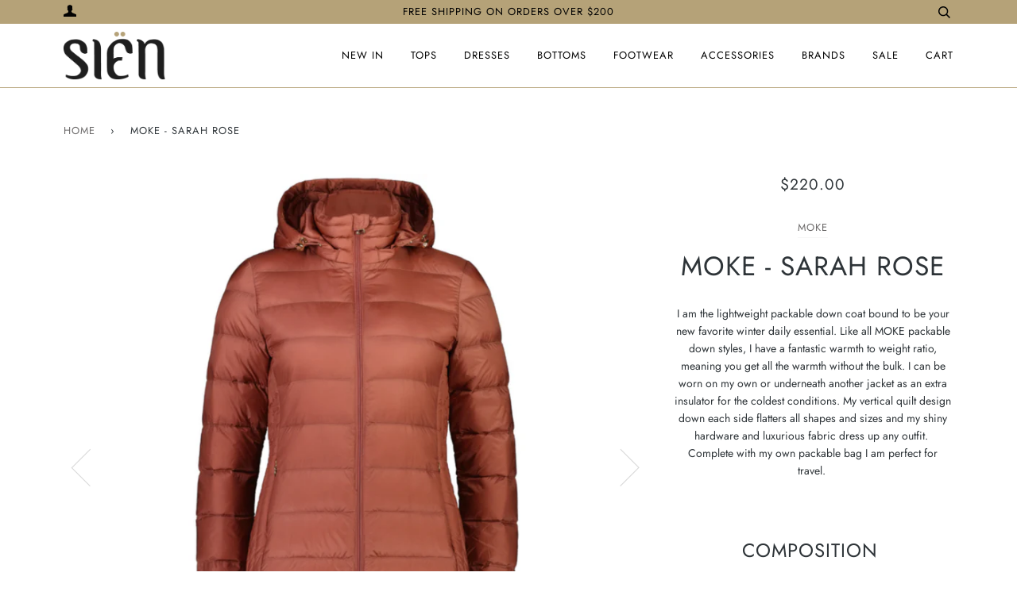

--- FILE ---
content_type: text/html; charset=utf-8
request_url: https://sienclothing.com/products/moke-sarah-rose
body_size: 17114
content:
<!doctype html>
<!--[if lt IE 7]><html class="no-js lt-ie9 lt-ie8 lt-ie7" lang="en"> <![endif]-->
<!--[if IE 7]><html class="no-js lt-ie9 lt-ie8" lang="en"> <![endif]-->
<!--[if IE 8]><html class="no-js lt-ie9" lang="en"> <![endif]-->
<!--[if IE 9 ]><html class="ie9 no-js"> <![endif]-->
<!--[if (gt IE 9)|!(IE)]><!--> <html class="no-js"> <!--<![endif]-->
<head>

  <!-- ======================= Pipeline Theme V4.3.2 ========================= -->
  <meta charset="utf-8">
  <meta http-equiv="X-UA-Compatible" content="IE=edge,chrome=1">

  
    <link rel="shortcut icon" href="//sienclothing.com/cdn/shop/files/FAVICON_32x32.jpg?v=1613169201" type="image/png">
  

  <!-- Title and description ================================================ -->
  <title>
  Moke - Sarah Rose &ndash; Sien Clothing
  </title>

  
  <meta name="description" content="I am the lightweight packable down coat bound to be your new favorite winter daily essential. Like all MOKE packable down styles, I have a fantastic warmth to weight ratio, meaning you get all the warmth without the bulk. I can be worn on my own or underneath another jacket as an extra insulator for the coldest conditi">
  

  <!-- Product meta ========================================================= -->
  <!-- /snippets/social-meta-tags.liquid -->


  <meta property="og:type" content="product">
  <meta property="og:title" content="Moke - Sarah Rose">
  
  <meta property="og:image" content="http://sienclothing.com/cdn/shop/products/39_33645fe3-9d2b-413c-b5f6-933189174131_grande.png?v=1655595678">
  <meta property="og:image:secure_url" content="https://sienclothing.com/cdn/shop/products/39_33645fe3-9d2b-413c-b5f6-933189174131_grande.png?v=1655595678">
  
  <meta property="og:image" content="http://sienclothing.com/cdn/shop/products/40_61bb5be7-e750-49de-a01d-e08b0d24f2f1_grande.png?v=1655595678">
  <meta property="og:image:secure_url" content="https://sienclothing.com/cdn/shop/products/40_61bb5be7-e750-49de-a01d-e08b0d24f2f1_grande.png?v=1655595678">
  
  <meta property="og:image" content="http://sienclothing.com/cdn/shop/products/41_50782ccb-ac35-4b9e-827a-ae7ce173e0f6_grande.png?v=1655595678">
  <meta property="og:image:secure_url" content="https://sienclothing.com/cdn/shop/products/41_50782ccb-ac35-4b9e-827a-ae7ce173e0f6_grande.png?v=1655595678">
  
  <meta property="og:price:amount" content="220.00">
  <meta property="og:price:currency" content="AUD">


  <meta property="og:description" content="I am the lightweight packable down coat bound to be your new favorite winter daily essential. Like all MOKE packable down styles, I have a fantastic warmth to weight ratio, meaning you get all the warmth without the bulk. I can be worn on my own or underneath another jacket as an extra insulator for the coldest conditi">

  <meta property="og:url" content="https://sienclothing.com/products/moke-sarah-rose">
  <meta property="og:site_name" content="Sien Clothing">







  <meta name="twitter:card" content="product">
  <meta name="twitter:title" content="Moke - Sarah Rose">
  <meta name="twitter:description" content="I am the lightweight packable down coat bound to be your new favorite winter daily essential. Like all MOKE packable down styles, I have a fantastic warmth to weight ratio, meaning you get all the warmth without the bulk. I can be worn on my own or underneath another jacket as an extra insulator for the coldest conditions. My vertical quilt design down each side flatters all shapes and sizes and my shiny hardware and luxurious fabric dress up any outfit.  Complete with my own packable bag I am perfect for travel.    COMPOSITION  Fill: 90% duck down 10% waterfowl feathers Shell: 100% nylon   FEATURES Drawcords at hood and hem  Includes packable bag Detachable hood Double ended zipper Fit is true to size Designed in NZ   CARE INSTRUCTIONS Turn garment inside out, machine wash on cold with a">
  <meta name="twitter:image" content="https://sienclothing.com/cdn/shop/products/39_33645fe3-9d2b-413c-b5f6-933189174131_medium.png?v=1655595678">
  <meta name="twitter:image:width" content="240">
  <meta name="twitter:image:height" content="240">
  <meta name="twitter:label1" content="Price">
  
  <meta name="twitter:data1" content="From $220.00 AUD">
  
  <meta name="twitter:label2" content="Brand">
  <meta name="twitter:data2" content="Moke">
  



  <!-- Helpers ============================================================== -->
  <link rel="canonical" href="https://sienclothing.com/products/moke-sarah-rose">
  <meta name="viewport" content="width=device-width,initial-scale=1">
  <meta name="theme-color" content="#6c6a6a">

  <!-- CSS ================================================================== -->
  <link href="//sienclothing.com/cdn/shop/t/3/assets/theme.scss.css?v=41939898414418768291762128526" rel="stylesheet" type="text/css" media="all" />

  <!-- Vendor JS ============================================================ -->
  <script src="//sienclothing.com/cdn/shop/t/3/assets/vendor.js?v=19349907457483068571543464581" type="text/javascript"></script>

  <!-- /snippets/oldIE-js.liquid -->


<!--[if lt IE 9]>
<script src="//cdnjs.cloudflare.com/ajax/libs/html5shiv/3.7.2/html5shiv.min.js" type="text/javascript"></script>
<script src="//sienclothing.com/cdn/shop/t/3/assets/respond.min.js?v=52248677837542619231543464581" type="text/javascript"></script>
<script src="//sienclothing.com/cdn/shop/t/3/assets/background_size_emu.js?v=20512233629963367491543464578" type="text/javascript"></script>
<link href="//sienclothing.com/cdn/shop/t/3/assets/respond-proxy.html" id="respond-proxy" rel="respond-proxy" />
<link href="//sienclothing.com/search?q=a7d2f49dc0ceee08ad045d6e30711616" id="respond-redirect" rel="respond-redirect" />
<script src="//sienclothing.com/search?q=a7d2f49dc0ceee08ad045d6e30711616" type="text/javascript"></script>
<![endif]-->



  <script>
    var theme = {
      strings: {
        addToCart: "Add to Cart",
        soldOut: "Sold Out",
        unavailable: "Unavailable",
        join: "Join Now"
      },
      moneyFormat: "${{amount}}",
      version: '4.3.2'
    }
  </script>

  
  

  <!-- Header hook for plugins ============================================== -->
  <script>window.performance && window.performance.mark && window.performance.mark('shopify.content_for_header.start');</script><meta id="shopify-digital-wallet" name="shopify-digital-wallet" content="/1635844173/digital_wallets/dialog">
<meta name="shopify-checkout-api-token" content="edd44442eca2f1b025035b0969fb6c74">
<meta id="in-context-paypal-metadata" data-shop-id="1635844173" data-venmo-supported="false" data-environment="production" data-locale="en_US" data-paypal-v4="true" data-currency="AUD">
<link rel="alternate" type="application/json+oembed" href="https://sienclothing.com/products/moke-sarah-rose.oembed">
<script async="async" src="/checkouts/internal/preloads.js?locale=en-AU"></script>
<link rel="preconnect" href="https://shop.app" crossorigin="anonymous">
<script async="async" src="https://shop.app/checkouts/internal/preloads.js?locale=en-AU&shop_id=1635844173" crossorigin="anonymous"></script>
<script id="shopify-features" type="application/json">{"accessToken":"edd44442eca2f1b025035b0969fb6c74","betas":["rich-media-storefront-analytics"],"domain":"sienclothing.com","predictiveSearch":true,"shopId":1635844173,"locale":"en"}</script>
<script>var Shopify = Shopify || {};
Shopify.shop = "sien-clothing.myshopify.com";
Shopify.locale = "en";
Shopify.currency = {"active":"AUD","rate":"1.0"};
Shopify.country = "AU";
Shopify.theme = {"name":"Pipeline","id":42597482573,"schema_name":"Pipeline","schema_version":"4.3.2","theme_store_id":739,"role":"main"};
Shopify.theme.handle = "null";
Shopify.theme.style = {"id":null,"handle":null};
Shopify.cdnHost = "sienclothing.com/cdn";
Shopify.routes = Shopify.routes || {};
Shopify.routes.root = "/";</script>
<script type="module">!function(o){(o.Shopify=o.Shopify||{}).modules=!0}(window);</script>
<script>!function(o){function n(){var o=[];function n(){o.push(Array.prototype.slice.apply(arguments))}return n.q=o,n}var t=o.Shopify=o.Shopify||{};t.loadFeatures=n(),t.autoloadFeatures=n()}(window);</script>
<script>
  window.ShopifyPay = window.ShopifyPay || {};
  window.ShopifyPay.apiHost = "shop.app\/pay";
  window.ShopifyPay.redirectState = null;
</script>
<script id="shop-js-analytics" type="application/json">{"pageType":"product"}</script>
<script defer="defer" async type="module" src="//sienclothing.com/cdn/shopifycloud/shop-js/modules/v2/client.init-shop-cart-sync_DtuiiIyl.en.esm.js"></script>
<script defer="defer" async type="module" src="//sienclothing.com/cdn/shopifycloud/shop-js/modules/v2/chunk.common_CUHEfi5Q.esm.js"></script>
<script type="module">
  await import("//sienclothing.com/cdn/shopifycloud/shop-js/modules/v2/client.init-shop-cart-sync_DtuiiIyl.en.esm.js");
await import("//sienclothing.com/cdn/shopifycloud/shop-js/modules/v2/chunk.common_CUHEfi5Q.esm.js");

  window.Shopify.SignInWithShop?.initShopCartSync?.({"fedCMEnabled":true,"windoidEnabled":true});

</script>
<script>
  window.Shopify = window.Shopify || {};
  if (!window.Shopify.featureAssets) window.Shopify.featureAssets = {};
  window.Shopify.featureAssets['shop-js'] = {"shop-cart-sync":["modules/v2/client.shop-cart-sync_DFoTY42P.en.esm.js","modules/v2/chunk.common_CUHEfi5Q.esm.js"],"init-fed-cm":["modules/v2/client.init-fed-cm_D2UNy1i2.en.esm.js","modules/v2/chunk.common_CUHEfi5Q.esm.js"],"init-shop-email-lookup-coordinator":["modules/v2/client.init-shop-email-lookup-coordinator_BQEe2rDt.en.esm.js","modules/v2/chunk.common_CUHEfi5Q.esm.js"],"shop-cash-offers":["modules/v2/client.shop-cash-offers_3CTtReFF.en.esm.js","modules/v2/chunk.common_CUHEfi5Q.esm.js","modules/v2/chunk.modal_BewljZkx.esm.js"],"shop-button":["modules/v2/client.shop-button_C6oxCjDL.en.esm.js","modules/v2/chunk.common_CUHEfi5Q.esm.js"],"init-windoid":["modules/v2/client.init-windoid_5pix8xhK.en.esm.js","modules/v2/chunk.common_CUHEfi5Q.esm.js"],"avatar":["modules/v2/client.avatar_BTnouDA3.en.esm.js"],"init-shop-cart-sync":["modules/v2/client.init-shop-cart-sync_DtuiiIyl.en.esm.js","modules/v2/chunk.common_CUHEfi5Q.esm.js"],"shop-toast-manager":["modules/v2/client.shop-toast-manager_BYv_8cH1.en.esm.js","modules/v2/chunk.common_CUHEfi5Q.esm.js"],"pay-button":["modules/v2/client.pay-button_FnF9EIkY.en.esm.js","modules/v2/chunk.common_CUHEfi5Q.esm.js"],"shop-login-button":["modules/v2/client.shop-login-button_CH1KUpOf.en.esm.js","modules/v2/chunk.common_CUHEfi5Q.esm.js","modules/v2/chunk.modal_BewljZkx.esm.js"],"init-customer-accounts-sign-up":["modules/v2/client.init-customer-accounts-sign-up_aj7QGgYS.en.esm.js","modules/v2/client.shop-login-button_CH1KUpOf.en.esm.js","modules/v2/chunk.common_CUHEfi5Q.esm.js","modules/v2/chunk.modal_BewljZkx.esm.js"],"init-shop-for-new-customer-accounts":["modules/v2/client.init-shop-for-new-customer-accounts_NbnYRf_7.en.esm.js","modules/v2/client.shop-login-button_CH1KUpOf.en.esm.js","modules/v2/chunk.common_CUHEfi5Q.esm.js","modules/v2/chunk.modal_BewljZkx.esm.js"],"init-customer-accounts":["modules/v2/client.init-customer-accounts_ppedhqCH.en.esm.js","modules/v2/client.shop-login-button_CH1KUpOf.en.esm.js","modules/v2/chunk.common_CUHEfi5Q.esm.js","modules/v2/chunk.modal_BewljZkx.esm.js"],"shop-follow-button":["modules/v2/client.shop-follow-button_CMIBBa6u.en.esm.js","modules/v2/chunk.common_CUHEfi5Q.esm.js","modules/v2/chunk.modal_BewljZkx.esm.js"],"lead-capture":["modules/v2/client.lead-capture_But0hIyf.en.esm.js","modules/v2/chunk.common_CUHEfi5Q.esm.js","modules/v2/chunk.modal_BewljZkx.esm.js"],"checkout-modal":["modules/v2/client.checkout-modal_BBxc70dQ.en.esm.js","modules/v2/chunk.common_CUHEfi5Q.esm.js","modules/v2/chunk.modal_BewljZkx.esm.js"],"shop-login":["modules/v2/client.shop-login_hM3Q17Kl.en.esm.js","modules/v2/chunk.common_CUHEfi5Q.esm.js","modules/v2/chunk.modal_BewljZkx.esm.js"],"payment-terms":["modules/v2/client.payment-terms_CAtGlQYS.en.esm.js","modules/v2/chunk.common_CUHEfi5Q.esm.js","modules/v2/chunk.modal_BewljZkx.esm.js"]};
</script>
<script>(function() {
  var isLoaded = false;
  function asyncLoad() {
    if (isLoaded) return;
    isLoaded = true;
    var urls = ["https:\/\/cdn.nfcube.com\/instafeed-98e746561c692f468a3512cf4e126e08.js?shop=sien-clothing.myshopify.com"];
    for (var i = 0; i < urls.length; i++) {
      var s = document.createElement('script');
      s.type = 'text/javascript';
      s.async = true;
      s.src = urls[i];
      var x = document.getElementsByTagName('script')[0];
      x.parentNode.insertBefore(s, x);
    }
  };
  if(window.attachEvent) {
    window.attachEvent('onload', asyncLoad);
  } else {
    window.addEventListener('load', asyncLoad, false);
  }
})();</script>
<script id="__st">var __st={"a":1635844173,"offset":39600,"reqid":"0cbdc594-1fcd-4753-a023-060a9575110a-1766410345","pageurl":"sienclothing.com\/products\/moke-sarah-rose","u":"255c59310114","p":"product","rtyp":"product","rid":6777216630916};</script>
<script>window.ShopifyPaypalV4VisibilityTracking = true;</script>
<script id="captcha-bootstrap">!function(){'use strict';const t='contact',e='account',n='new_comment',o=[[t,t],['blogs',n],['comments',n],[t,'customer']],c=[[e,'customer_login'],[e,'guest_login'],[e,'recover_customer_password'],[e,'create_customer']],r=t=>t.map((([t,e])=>`form[action*='/${t}']:not([data-nocaptcha='true']) input[name='form_type'][value='${e}']`)).join(','),a=t=>()=>t?[...document.querySelectorAll(t)].map((t=>t.form)):[];function s(){const t=[...o],e=r(t);return a(e)}const i='password',u='form_key',d=['recaptcha-v3-token','g-recaptcha-response','h-captcha-response',i],f=()=>{try{return window.sessionStorage}catch{return}},m='__shopify_v',_=t=>t.elements[u];function p(t,e,n=!1){try{const o=window.sessionStorage,c=JSON.parse(o.getItem(e)),{data:r}=function(t){const{data:e,action:n}=t;return t[m]||n?{data:e,action:n}:{data:t,action:n}}(c);for(const[e,n]of Object.entries(r))t.elements[e]&&(t.elements[e].value=n);n&&o.removeItem(e)}catch(o){console.error('form repopulation failed',{error:o})}}const l='form_type',E='cptcha';function T(t){t.dataset[E]=!0}const w=window,h=w.document,L='Shopify',v='ce_forms',y='captcha';let A=!1;((t,e)=>{const n=(g='f06e6c50-85a8-45c8-87d0-21a2b65856fe',I='https://cdn.shopify.com/shopifycloud/storefront-forms-hcaptcha/ce_storefront_forms_captcha_hcaptcha.v1.5.2.iife.js',D={infoText:'Protected by hCaptcha',privacyText:'Privacy',termsText:'Terms'},(t,e,n)=>{const o=w[L][v],c=o.bindForm;if(c)return c(t,g,e,D).then(n);var r;o.q.push([[t,g,e,D],n]),r=I,A||(h.body.append(Object.assign(h.createElement('script'),{id:'captcha-provider',async:!0,src:r})),A=!0)});var g,I,D;w[L]=w[L]||{},w[L][v]=w[L][v]||{},w[L][v].q=[],w[L][y]=w[L][y]||{},w[L][y].protect=function(t,e){n(t,void 0,e),T(t)},Object.freeze(w[L][y]),function(t,e,n,w,h,L){const[v,y,A,g]=function(t,e,n){const i=e?o:[],u=t?c:[],d=[...i,...u],f=r(d),m=r(i),_=r(d.filter((([t,e])=>n.includes(e))));return[a(f),a(m),a(_),s()]}(w,h,L),I=t=>{const e=t.target;return e instanceof HTMLFormElement?e:e&&e.form},D=t=>v().includes(t);t.addEventListener('submit',(t=>{const e=I(t);if(!e)return;const n=D(e)&&!e.dataset.hcaptchaBound&&!e.dataset.recaptchaBound,o=_(e),c=g().includes(e)&&(!o||!o.value);(n||c)&&t.preventDefault(),c&&!n&&(function(t){try{if(!f())return;!function(t){const e=f();if(!e)return;const n=_(t);if(!n)return;const o=n.value;o&&e.removeItem(o)}(t);const e=Array.from(Array(32),(()=>Math.random().toString(36)[2])).join('');!function(t,e){_(t)||t.append(Object.assign(document.createElement('input'),{type:'hidden',name:u})),t.elements[u].value=e}(t,e),function(t,e){const n=f();if(!n)return;const o=[...t.querySelectorAll(`input[type='${i}']`)].map((({name:t})=>t)),c=[...d,...o],r={};for(const[a,s]of new FormData(t).entries())c.includes(a)||(r[a]=s);n.setItem(e,JSON.stringify({[m]:1,action:t.action,data:r}))}(t,e)}catch(e){console.error('failed to persist form',e)}}(e),e.submit())}));const S=(t,e)=>{t&&!t.dataset[E]&&(n(t,e.some((e=>e===t))),T(t))};for(const o of['focusin','change'])t.addEventListener(o,(t=>{const e=I(t);D(e)&&S(e,y())}));const B=e.get('form_key'),M=e.get(l),P=B&&M;t.addEventListener('DOMContentLoaded',(()=>{const t=y();if(P)for(const e of t)e.elements[l].value===M&&p(e,B);[...new Set([...A(),...v().filter((t=>'true'===t.dataset.shopifyCaptcha))])].forEach((e=>S(e,t)))}))}(h,new URLSearchParams(w.location.search),n,t,e,['guest_login'])})(!0,!0)}();</script>
<script integrity="sha256-4kQ18oKyAcykRKYeNunJcIwy7WH5gtpwJnB7kiuLZ1E=" data-source-attribution="shopify.loadfeatures" defer="defer" src="//sienclothing.com/cdn/shopifycloud/storefront/assets/storefront/load_feature-a0a9edcb.js" crossorigin="anonymous"></script>
<script crossorigin="anonymous" defer="defer" src="//sienclothing.com/cdn/shopifycloud/storefront/assets/shopify_pay/storefront-65b4c6d7.js?v=20250812"></script>
<script data-source-attribution="shopify.dynamic_checkout.dynamic.init">var Shopify=Shopify||{};Shopify.PaymentButton=Shopify.PaymentButton||{isStorefrontPortableWallets:!0,init:function(){window.Shopify.PaymentButton.init=function(){};var t=document.createElement("script");t.src="https://sienclothing.com/cdn/shopifycloud/portable-wallets/latest/portable-wallets.en.js",t.type="module",document.head.appendChild(t)}};
</script>
<script data-source-attribution="shopify.dynamic_checkout.buyer_consent">
  function portableWalletsHideBuyerConsent(e){var t=document.getElementById("shopify-buyer-consent"),n=document.getElementById("shopify-subscription-policy-button");t&&n&&(t.classList.add("hidden"),t.setAttribute("aria-hidden","true"),n.removeEventListener("click",e))}function portableWalletsShowBuyerConsent(e){var t=document.getElementById("shopify-buyer-consent"),n=document.getElementById("shopify-subscription-policy-button");t&&n&&(t.classList.remove("hidden"),t.removeAttribute("aria-hidden"),n.addEventListener("click",e))}window.Shopify?.PaymentButton&&(window.Shopify.PaymentButton.hideBuyerConsent=portableWalletsHideBuyerConsent,window.Shopify.PaymentButton.showBuyerConsent=portableWalletsShowBuyerConsent);
</script>
<script data-source-attribution="shopify.dynamic_checkout.cart.bootstrap">document.addEventListener("DOMContentLoaded",(function(){function t(){return document.querySelector("shopify-accelerated-checkout-cart, shopify-accelerated-checkout")}if(t())Shopify.PaymentButton.init();else{new MutationObserver((function(e,n){t()&&(Shopify.PaymentButton.init(),n.disconnect())})).observe(document.body,{childList:!0,subtree:!0})}}));
</script>
<link id="shopify-accelerated-checkout-styles" rel="stylesheet" media="screen" href="https://sienclothing.com/cdn/shopifycloud/portable-wallets/latest/accelerated-checkout-backwards-compat.css" crossorigin="anonymous">
<style id="shopify-accelerated-checkout-cart">
        #shopify-buyer-consent {
  margin-top: 1em;
  display: inline-block;
  width: 100%;
}

#shopify-buyer-consent.hidden {
  display: none;
}

#shopify-subscription-policy-button {
  background: none;
  border: none;
  padding: 0;
  text-decoration: underline;
  font-size: inherit;
  cursor: pointer;
}

#shopify-subscription-policy-button::before {
  box-shadow: none;
}

      </style>

<script>window.performance && window.performance.mark && window.performance.mark('shopify.content_for_header.end');</script>
  <script type='text/javascript'>var jiltStorefrontParams = {"capture_email_on_add_to_cart":0,"platform":"shopify","popover_dismiss_message":"Your email and cart are saved so we can send you email reminders about this order.","shop_uuid":"43c3ac67-0ac5-4d74-969a-562649dc577b"}; </script>

<link href="https://monorail-edge.shopifysvc.com" rel="dns-prefetch">
<script>(function(){if ("sendBeacon" in navigator && "performance" in window) {try {var session_token_from_headers = performance.getEntriesByType('navigation')[0].serverTiming.find(x => x.name == '_s').description;} catch {var session_token_from_headers = undefined;}var session_cookie_matches = document.cookie.match(/_shopify_s=([^;]*)/);var session_token_from_cookie = session_cookie_matches && session_cookie_matches.length === 2 ? session_cookie_matches[1] : "";var session_token = session_token_from_headers || session_token_from_cookie || "";function handle_abandonment_event(e) {var entries = performance.getEntries().filter(function(entry) {return /monorail-edge.shopifysvc.com/.test(entry.name);});if (!window.abandonment_tracked && entries.length === 0) {window.abandonment_tracked = true;var currentMs = Date.now();var navigation_start = performance.timing.navigationStart;var payload = {shop_id: 1635844173,url: window.location.href,navigation_start,duration: currentMs - navigation_start,session_token,page_type: "product"};window.navigator.sendBeacon("https://monorail-edge.shopifysvc.com/v1/produce", JSON.stringify({schema_id: "online_store_buyer_site_abandonment/1.1",payload: payload,metadata: {event_created_at_ms: currentMs,event_sent_at_ms: currentMs}}));}}window.addEventListener('pagehide', handle_abandonment_event);}}());</script>
<script id="web-pixels-manager-setup">(function e(e,d,r,n,o){if(void 0===o&&(o={}),!Boolean(null===(a=null===(i=window.Shopify)||void 0===i?void 0:i.analytics)||void 0===a?void 0:a.replayQueue)){var i,a;window.Shopify=window.Shopify||{};var t=window.Shopify;t.analytics=t.analytics||{};var s=t.analytics;s.replayQueue=[],s.publish=function(e,d,r){return s.replayQueue.push([e,d,r]),!0};try{self.performance.mark("wpm:start")}catch(e){}var l=function(){var e={modern:/Edge?\/(1{2}[4-9]|1[2-9]\d|[2-9]\d{2}|\d{4,})\.\d+(\.\d+|)|Firefox\/(1{2}[4-9]|1[2-9]\d|[2-9]\d{2}|\d{4,})\.\d+(\.\d+|)|Chrom(ium|e)\/(9{2}|\d{3,})\.\d+(\.\d+|)|(Maci|X1{2}).+ Version\/(15\.\d+|(1[6-9]|[2-9]\d|\d{3,})\.\d+)([,.]\d+|)( \(\w+\)|)( Mobile\/\w+|) Safari\/|Chrome.+OPR\/(9{2}|\d{3,})\.\d+\.\d+|(CPU[ +]OS|iPhone[ +]OS|CPU[ +]iPhone|CPU IPhone OS|CPU iPad OS)[ +]+(15[._]\d+|(1[6-9]|[2-9]\d|\d{3,})[._]\d+)([._]\d+|)|Android:?[ /-](13[3-9]|1[4-9]\d|[2-9]\d{2}|\d{4,})(\.\d+|)(\.\d+|)|Android.+Firefox\/(13[5-9]|1[4-9]\d|[2-9]\d{2}|\d{4,})\.\d+(\.\d+|)|Android.+Chrom(ium|e)\/(13[3-9]|1[4-9]\d|[2-9]\d{2}|\d{4,})\.\d+(\.\d+|)|SamsungBrowser\/([2-9]\d|\d{3,})\.\d+/,legacy:/Edge?\/(1[6-9]|[2-9]\d|\d{3,})\.\d+(\.\d+|)|Firefox\/(5[4-9]|[6-9]\d|\d{3,})\.\d+(\.\d+|)|Chrom(ium|e)\/(5[1-9]|[6-9]\d|\d{3,})\.\d+(\.\d+|)([\d.]+$|.*Safari\/(?![\d.]+ Edge\/[\d.]+$))|(Maci|X1{2}).+ Version\/(10\.\d+|(1[1-9]|[2-9]\d|\d{3,})\.\d+)([,.]\d+|)( \(\w+\)|)( Mobile\/\w+|) Safari\/|Chrome.+OPR\/(3[89]|[4-9]\d|\d{3,})\.\d+\.\d+|(CPU[ +]OS|iPhone[ +]OS|CPU[ +]iPhone|CPU IPhone OS|CPU iPad OS)[ +]+(10[._]\d+|(1[1-9]|[2-9]\d|\d{3,})[._]\d+)([._]\d+|)|Android:?[ /-](13[3-9]|1[4-9]\d|[2-9]\d{2}|\d{4,})(\.\d+|)(\.\d+|)|Mobile Safari.+OPR\/([89]\d|\d{3,})\.\d+\.\d+|Android.+Firefox\/(13[5-9]|1[4-9]\d|[2-9]\d{2}|\d{4,})\.\d+(\.\d+|)|Android.+Chrom(ium|e)\/(13[3-9]|1[4-9]\d|[2-9]\d{2}|\d{4,})\.\d+(\.\d+|)|Android.+(UC? ?Browser|UCWEB|U3)[ /]?(15\.([5-9]|\d{2,})|(1[6-9]|[2-9]\d|\d{3,})\.\d+)\.\d+|SamsungBrowser\/(5\.\d+|([6-9]|\d{2,})\.\d+)|Android.+MQ{2}Browser\/(14(\.(9|\d{2,})|)|(1[5-9]|[2-9]\d|\d{3,})(\.\d+|))(\.\d+|)|K[Aa][Ii]OS\/(3\.\d+|([4-9]|\d{2,})\.\d+)(\.\d+|)/},d=e.modern,r=e.legacy,n=navigator.userAgent;return n.match(d)?"modern":n.match(r)?"legacy":"unknown"}(),u="modern"===l?"modern":"legacy",c=(null!=n?n:{modern:"",legacy:""})[u],f=function(e){return[e.baseUrl,"/wpm","/b",e.hashVersion,"modern"===e.buildTarget?"m":"l",".js"].join("")}({baseUrl:d,hashVersion:r,buildTarget:u}),m=function(e){var d=e.version,r=e.bundleTarget,n=e.surface,o=e.pageUrl,i=e.monorailEndpoint;return{emit:function(e){var a=e.status,t=e.errorMsg,s=(new Date).getTime(),l=JSON.stringify({metadata:{event_sent_at_ms:s},events:[{schema_id:"web_pixels_manager_load/3.1",payload:{version:d,bundle_target:r,page_url:o,status:a,surface:n,error_msg:t},metadata:{event_created_at_ms:s}}]});if(!i)return console&&console.warn&&console.warn("[Web Pixels Manager] No Monorail endpoint provided, skipping logging."),!1;try{return self.navigator.sendBeacon.bind(self.navigator)(i,l)}catch(e){}var u=new XMLHttpRequest;try{return u.open("POST",i,!0),u.setRequestHeader("Content-Type","text/plain"),u.send(l),!0}catch(e){return console&&console.warn&&console.warn("[Web Pixels Manager] Got an unhandled error while logging to Monorail."),!1}}}}({version:r,bundleTarget:l,surface:e.surface,pageUrl:self.location.href,monorailEndpoint:e.monorailEndpoint});try{o.browserTarget=l,function(e){var d=e.src,r=e.async,n=void 0===r||r,o=e.onload,i=e.onerror,a=e.sri,t=e.scriptDataAttributes,s=void 0===t?{}:t,l=document.createElement("script"),u=document.querySelector("head"),c=document.querySelector("body");if(l.async=n,l.src=d,a&&(l.integrity=a,l.crossOrigin="anonymous"),s)for(var f in s)if(Object.prototype.hasOwnProperty.call(s,f))try{l.dataset[f]=s[f]}catch(e){}if(o&&l.addEventListener("load",o),i&&l.addEventListener("error",i),u)u.appendChild(l);else{if(!c)throw new Error("Did not find a head or body element to append the script");c.appendChild(l)}}({src:f,async:!0,onload:function(){if(!function(){var e,d;return Boolean(null===(d=null===(e=window.Shopify)||void 0===e?void 0:e.analytics)||void 0===d?void 0:d.initialized)}()){var d=window.webPixelsManager.init(e)||void 0;if(d){var r=window.Shopify.analytics;r.replayQueue.forEach((function(e){var r=e[0],n=e[1],o=e[2];d.publishCustomEvent(r,n,o)})),r.replayQueue=[],r.publish=d.publishCustomEvent,r.visitor=d.visitor,r.initialized=!0}}},onerror:function(){return m.emit({status:"failed",errorMsg:"".concat(f," has failed to load")})},sri:function(e){var d=/^sha384-[A-Za-z0-9+/=]+$/;return"string"==typeof e&&d.test(e)}(c)?c:"",scriptDataAttributes:o}),m.emit({status:"loading"})}catch(e){m.emit({status:"failed",errorMsg:(null==e?void 0:e.message)||"Unknown error"})}}})({shopId: 1635844173,storefrontBaseUrl: "https://sienclothing.com",extensionsBaseUrl: "https://extensions.shopifycdn.com/cdn/shopifycloud/web-pixels-manager",monorailEndpoint: "https://monorail-edge.shopifysvc.com/unstable/produce_batch",surface: "storefront-renderer",enabledBetaFlags: ["2dca8a86"],webPixelsConfigList: [{"id":"89129092","configuration":"{\"pixel_id\":\"2188241024771658\",\"pixel_type\":\"facebook_pixel\",\"metaapp_system_user_token\":\"-\"}","eventPayloadVersion":"v1","runtimeContext":"OPEN","scriptVersion":"ca16bc87fe92b6042fbaa3acc2fbdaa6","type":"APP","apiClientId":2329312,"privacyPurposes":["ANALYTICS","MARKETING","SALE_OF_DATA"],"dataSharingAdjustments":{"protectedCustomerApprovalScopes":["read_customer_address","read_customer_email","read_customer_name","read_customer_personal_data","read_customer_phone"]}},{"id":"50233476","eventPayloadVersion":"v1","runtimeContext":"LAX","scriptVersion":"1","type":"CUSTOM","privacyPurposes":["ANALYTICS"],"name":"Google Analytics tag (migrated)"},{"id":"shopify-app-pixel","configuration":"{}","eventPayloadVersion":"v1","runtimeContext":"STRICT","scriptVersion":"0450","apiClientId":"shopify-pixel","type":"APP","privacyPurposes":["ANALYTICS","MARKETING"]},{"id":"shopify-custom-pixel","eventPayloadVersion":"v1","runtimeContext":"LAX","scriptVersion":"0450","apiClientId":"shopify-pixel","type":"CUSTOM","privacyPurposes":["ANALYTICS","MARKETING"]}],isMerchantRequest: false,initData: {"shop":{"name":"Sien Clothing","paymentSettings":{"currencyCode":"AUD"},"myshopifyDomain":"sien-clothing.myshopify.com","countryCode":"AU","storefrontUrl":"https:\/\/sienclothing.com"},"customer":null,"cart":null,"checkout":null,"productVariants":[{"price":{"amount":220.0,"currencyCode":"AUD"},"product":{"title":"Moke - Sarah Rose","vendor":"Moke","id":"6777216630916","untranslatedTitle":"Moke - Sarah Rose","url":"\/products\/moke-sarah-rose","type":""},"id":"40243688833156","image":{"src":"\/\/sienclothing.com\/cdn\/shop\/products\/39_33645fe3-9d2b-413c-b5f6-933189174131.png?v=1655595678"},"sku":"","title":"xs","untranslatedTitle":"xs"},{"price":{"amount":299.0,"currencyCode":"AUD"},"product":{"title":"Moke - Sarah Rose","vendor":"Moke","id":"6777216630916","untranslatedTitle":"Moke - Sarah Rose","url":"\/products\/moke-sarah-rose","type":""},"id":"40243688865924","image":{"src":"\/\/sienclothing.com\/cdn\/shop\/products\/39_33645fe3-9d2b-413c-b5f6-933189174131.png?v=1655595678"},"sku":"","title":"sml","untranslatedTitle":"sml"},{"price":{"amount":299.0,"currencyCode":"AUD"},"product":{"title":"Moke - Sarah Rose","vendor":"Moke","id":"6777216630916","untranslatedTitle":"Moke - Sarah Rose","url":"\/products\/moke-sarah-rose","type":""},"id":"40243688898692","image":{"src":"\/\/sienclothing.com\/cdn\/shop\/products\/39_33645fe3-9d2b-413c-b5f6-933189174131.png?v=1655595678"},"sku":"","title":"med","untranslatedTitle":"med"},{"price":{"amount":299.0,"currencyCode":"AUD"},"product":{"title":"Moke - Sarah Rose","vendor":"Moke","id":"6777216630916","untranslatedTitle":"Moke - Sarah Rose","url":"\/products\/moke-sarah-rose","type":""},"id":"40566509535364","image":{"src":"\/\/sienclothing.com\/cdn\/shop\/products\/39_33645fe3-9d2b-413c-b5f6-933189174131.png?v=1655595678"},"sku":"","title":"L","untranslatedTitle":"L"}],"purchasingCompany":null},},"https://sienclothing.com/cdn","1e0b1122w61c904dfpc855754am2b403ea2",{"modern":"","legacy":""},{"shopId":"1635844173","storefrontBaseUrl":"https:\/\/sienclothing.com","extensionBaseUrl":"https:\/\/extensions.shopifycdn.com\/cdn\/shopifycloud\/web-pixels-manager","surface":"storefront-renderer","enabledBetaFlags":"[\"2dca8a86\"]","isMerchantRequest":"false","hashVersion":"1e0b1122w61c904dfpc855754am2b403ea2","publish":"custom","events":"[[\"page_viewed\",{}],[\"product_viewed\",{\"productVariant\":{\"price\":{\"amount\":220.0,\"currencyCode\":\"AUD\"},\"product\":{\"title\":\"Moke - Sarah Rose\",\"vendor\":\"Moke\",\"id\":\"6777216630916\",\"untranslatedTitle\":\"Moke - Sarah Rose\",\"url\":\"\/products\/moke-sarah-rose\",\"type\":\"\"},\"id\":\"40243688833156\",\"image\":{\"src\":\"\/\/sienclothing.com\/cdn\/shop\/products\/39_33645fe3-9d2b-413c-b5f6-933189174131.png?v=1655595678\"},\"sku\":\"\",\"title\":\"xs\",\"untranslatedTitle\":\"xs\"}}]]"});</script><script>
  window.ShopifyAnalytics = window.ShopifyAnalytics || {};
  window.ShopifyAnalytics.meta = window.ShopifyAnalytics.meta || {};
  window.ShopifyAnalytics.meta.currency = 'AUD';
  var meta = {"product":{"id":6777216630916,"gid":"gid:\/\/shopify\/Product\/6777216630916","vendor":"Moke","type":"","variants":[{"id":40243688833156,"price":22000,"name":"Moke - Sarah Rose - xs","public_title":"xs","sku":""},{"id":40243688865924,"price":29900,"name":"Moke - Sarah Rose - sml","public_title":"sml","sku":""},{"id":40243688898692,"price":29900,"name":"Moke - Sarah Rose - med","public_title":"med","sku":""},{"id":40566509535364,"price":29900,"name":"Moke - Sarah Rose - L","public_title":"L","sku":""}],"remote":false},"page":{"pageType":"product","resourceType":"product","resourceId":6777216630916}};
  for (var attr in meta) {
    window.ShopifyAnalytics.meta[attr] = meta[attr];
  }
</script>
<script class="analytics">
  (function () {
    var customDocumentWrite = function(content) {
      var jquery = null;

      if (window.jQuery) {
        jquery = window.jQuery;
      } else if (window.Checkout && window.Checkout.$) {
        jquery = window.Checkout.$;
      }

      if (jquery) {
        jquery('body').append(content);
      }
    };

    var hasLoggedConversion = function(token) {
      if (token) {
        return document.cookie.indexOf('loggedConversion=' + token) !== -1;
      }
      return false;
    }

    var setCookieIfConversion = function(token) {
      if (token) {
        var twoMonthsFromNow = new Date(Date.now());
        twoMonthsFromNow.setMonth(twoMonthsFromNow.getMonth() + 2);

        document.cookie = 'loggedConversion=' + token + '; expires=' + twoMonthsFromNow;
      }
    }

    var trekkie = window.ShopifyAnalytics.lib = window.trekkie = window.trekkie || [];
    if (trekkie.integrations) {
      return;
    }
    trekkie.methods = [
      'identify',
      'page',
      'ready',
      'track',
      'trackForm',
      'trackLink'
    ];
    trekkie.factory = function(method) {
      return function() {
        var args = Array.prototype.slice.call(arguments);
        args.unshift(method);
        trekkie.push(args);
        return trekkie;
      };
    };
    for (var i = 0; i < trekkie.methods.length; i++) {
      var key = trekkie.methods[i];
      trekkie[key] = trekkie.factory(key);
    }
    trekkie.load = function(config) {
      trekkie.config = config || {};
      trekkie.config.initialDocumentCookie = document.cookie;
      var first = document.getElementsByTagName('script')[0];
      var script = document.createElement('script');
      script.type = 'text/javascript';
      script.onerror = function(e) {
        var scriptFallback = document.createElement('script');
        scriptFallback.type = 'text/javascript';
        scriptFallback.onerror = function(error) {
                var Monorail = {
      produce: function produce(monorailDomain, schemaId, payload) {
        var currentMs = new Date().getTime();
        var event = {
          schema_id: schemaId,
          payload: payload,
          metadata: {
            event_created_at_ms: currentMs,
            event_sent_at_ms: currentMs
          }
        };
        return Monorail.sendRequest("https://" + monorailDomain + "/v1/produce", JSON.stringify(event));
      },
      sendRequest: function sendRequest(endpointUrl, payload) {
        // Try the sendBeacon API
        if (window && window.navigator && typeof window.navigator.sendBeacon === 'function' && typeof window.Blob === 'function' && !Monorail.isIos12()) {
          var blobData = new window.Blob([payload], {
            type: 'text/plain'
          });

          if (window.navigator.sendBeacon(endpointUrl, blobData)) {
            return true;
          } // sendBeacon was not successful

        } // XHR beacon

        var xhr = new XMLHttpRequest();

        try {
          xhr.open('POST', endpointUrl);
          xhr.setRequestHeader('Content-Type', 'text/plain');
          xhr.send(payload);
        } catch (e) {
          console.log(e);
        }

        return false;
      },
      isIos12: function isIos12() {
        return window.navigator.userAgent.lastIndexOf('iPhone; CPU iPhone OS 12_') !== -1 || window.navigator.userAgent.lastIndexOf('iPad; CPU OS 12_') !== -1;
      }
    };
    Monorail.produce('monorail-edge.shopifysvc.com',
      'trekkie_storefront_load_errors/1.1',
      {shop_id: 1635844173,
      theme_id: 42597482573,
      app_name: "storefront",
      context_url: window.location.href,
      source_url: "//sienclothing.com/cdn/s/trekkie.storefront.4b0d51228c8d1703f19d66468963c9de55bf59b0.min.js"});

        };
        scriptFallback.async = true;
        scriptFallback.src = '//sienclothing.com/cdn/s/trekkie.storefront.4b0d51228c8d1703f19d66468963c9de55bf59b0.min.js';
        first.parentNode.insertBefore(scriptFallback, first);
      };
      script.async = true;
      script.src = '//sienclothing.com/cdn/s/trekkie.storefront.4b0d51228c8d1703f19d66468963c9de55bf59b0.min.js';
      first.parentNode.insertBefore(script, first);
    };
    trekkie.load(
      {"Trekkie":{"appName":"storefront","development":false,"defaultAttributes":{"shopId":1635844173,"isMerchantRequest":null,"themeId":42597482573,"themeCityHash":"11526619852828298747","contentLanguage":"en","currency":"AUD","eventMetadataId":"4917016f-45a1-4447-b495-623747b3d2cf"},"isServerSideCookieWritingEnabled":true,"monorailRegion":"shop_domain","enabledBetaFlags":["65f19447"]},"Session Attribution":{},"S2S":{"facebookCapiEnabled":true,"source":"trekkie-storefront-renderer","apiClientId":580111}}
    );

    var loaded = false;
    trekkie.ready(function() {
      if (loaded) return;
      loaded = true;

      window.ShopifyAnalytics.lib = window.trekkie;

      var originalDocumentWrite = document.write;
      document.write = customDocumentWrite;
      try { window.ShopifyAnalytics.merchantGoogleAnalytics.call(this); } catch(error) {};
      document.write = originalDocumentWrite;

      window.ShopifyAnalytics.lib.page(null,{"pageType":"product","resourceType":"product","resourceId":6777216630916,"shopifyEmitted":true});

      var match = window.location.pathname.match(/checkouts\/(.+)\/(thank_you|post_purchase)/)
      var token = match? match[1]: undefined;
      if (!hasLoggedConversion(token)) {
        setCookieIfConversion(token);
        window.ShopifyAnalytics.lib.track("Viewed Product",{"currency":"AUD","variantId":40243688833156,"productId":6777216630916,"productGid":"gid:\/\/shopify\/Product\/6777216630916","name":"Moke - Sarah Rose - xs","price":"220.00","sku":"","brand":"Moke","variant":"xs","category":"","nonInteraction":true,"remote":false},undefined,undefined,{"shopifyEmitted":true});
      window.ShopifyAnalytics.lib.track("monorail:\/\/trekkie_storefront_viewed_product\/1.1",{"currency":"AUD","variantId":40243688833156,"productId":6777216630916,"productGid":"gid:\/\/shopify\/Product\/6777216630916","name":"Moke - Sarah Rose - xs","price":"220.00","sku":"","brand":"Moke","variant":"xs","category":"","nonInteraction":true,"remote":false,"referer":"https:\/\/sienclothing.com\/products\/moke-sarah-rose"});
      }
    });


        var eventsListenerScript = document.createElement('script');
        eventsListenerScript.async = true;
        eventsListenerScript.src = "//sienclothing.com/cdn/shopifycloud/storefront/assets/shop_events_listener-3da45d37.js";
        document.getElementsByTagName('head')[0].appendChild(eventsListenerScript);

})();</script>
  <script>
  if (!window.ga || (window.ga && typeof window.ga !== 'function')) {
    window.ga = function ga() {
      (window.ga.q = window.ga.q || []).push(arguments);
      if (window.Shopify && window.Shopify.analytics && typeof window.Shopify.analytics.publish === 'function') {
        window.Shopify.analytics.publish("ga_stub_called", {}, {sendTo: "google_osp_migration"});
      }
      console.error("Shopify's Google Analytics stub called with:", Array.from(arguments), "\nSee https://help.shopify.com/manual/promoting-marketing/pixels/pixel-migration#google for more information.");
    };
    if (window.Shopify && window.Shopify.analytics && typeof window.Shopify.analytics.publish === 'function') {
      window.Shopify.analytics.publish("ga_stub_initialized", {}, {sendTo: "google_osp_migration"});
    }
  }
</script>
<script
  defer
  src="https://sienclothing.com/cdn/shopifycloud/perf-kit/shopify-perf-kit-2.1.2.min.js"
  data-application="storefront-renderer"
  data-shop-id="1635844173"
  data-render-region="gcp-us-central1"
  data-page-type="product"
  data-theme-instance-id="42597482573"
  data-theme-name="Pipeline"
  data-theme-version="4.3.2"
  data-monorail-region="shop_domain"
  data-resource-timing-sampling-rate="10"
  data-shs="true"
  data-shs-beacon="true"
  data-shs-export-with-fetch="true"
  data-shs-logs-sample-rate="1"
  data-shs-beacon-endpoint="https://sienclothing.com/api/collect"
></script>
</head>
<body id="moke-sarah-rose" class="template-product" >

  <div id="shopify-section-header" class="shopify-section"><div class="header__wrapper">

  
  <div class="info-bar showMobile">
    <div class="wrapper text-center">

      
        <div class="header-account-link">
          <a href="/account"><img src="//sienclothing.com/cdn/shop/t/3/assets/account.svg?v=1838838357552078541543464754"></a>
        </div>
      

      
      <div class="header-message uppercase header-message--crowded">
        
          FREE SHIPPING ON ORDERS OVER $200
        
      </div>
      

      
        <div class="header-search__wrapper">
          <div class="header-search">
            <form action="/search" method="get" class="input-group search" role="search">
              
              <input class="search-bar" type="search" name="q">
              <button type="submit" class="btn search-btn"></button>
            </form>
          </div>
        </div>
      

    </div>
  </div>
  

  <header class="site-header header--medium" role="banner">
    <div class="wrapper">
      <div class="nav--desktop">
        <div class="mobile-wrapper">
  <div class="header-cart__wrapper">
    <a href="/cart" class="CartToggle header-cart"></a>
    <span class="header-cart__bubble cartCount hidden-count"></span>
  </div>
  <div class="logo-wrapper logo-wrapper--image">
    
      <div class="h4 header-logo" itemscope itemtype="http://schema.org/Organization">
    
        
        <a href="/" itemprop="url">
          
          <img src="//sienclothing.com/cdn/shop/files/logo-2-tone-v3_300x.png?v=1613169208"
          srcset="//sienclothing.com/cdn/shop/files/logo-2-tone-v3_300x.png?v=1613169208 1x, //sienclothing.com/cdn/shop/files/logo-2-tone-v3_300x@2x.png?v=1613169208 2x"
          alt="Sien Clothing"
          class="logo-image"
          itemprop="logo">
        </a>
      
    
      </div>
    
  </div>
  <a href class="menuToggle header-hamburger"></a>
</div>
<div class="header-menu nav-wrapper">
  
  <ul class="main-menu accessibleNav" role="navigation" aria-label="primary">
    
    
      <li class="child ">
  <a href="/collections/new-arrivals" class="nav-link">New In</a>
  
</li>

    
      <li class="parent ">
  <a href="/collections/tops" class="nav-link" aria-haspopup="true" aria-expanded="false">Tops</a>
  
    <a href="#" class="nav-carat" aria-haspopup="true" aria-expanded="false"><span class="plus">+</span><span class="minus">-</span></a>
      <div class="main-menu-dropdown">
        <ul>
        
        
          <li class="child ">
  <a href="/collections/basics" class="nav-link">Basics</a>
  
</li>

        
          <li class="child ">
  <a href="/collections/t-shirts" class="nav-link">T-Shirts</a>
  
</li>

        
          <li class="child ">
  <a href="/collections/blouses-shirts" class="nav-link">Blouses &amp; Shirts</a>
  
</li>

        
          <li class="child ">
  <a href="/collections/sweaters" class="nav-link">Sweaters</a>
  
</li>

        
          <li class="child ">
  <a href="/collections/knitwear" class="nav-link">Knitwear</a>
  
</li>

        
          <li class="child ">
  <a href="/collections/jackets" class="nav-link">Jackets</a>
  
</li>

        
      </ul>
    </div>
  
</li>

    
      <li class="child ">
  <a href="/collections/dresses" class="nav-link">Dresses</a>
  
</li>

    
      <li class="parent ">
  <a href="/collections/bottoms" class="nav-link" aria-haspopup="true" aria-expanded="false">Bottoms</a>
  
    <a href="#" class="nav-carat" aria-haspopup="true" aria-expanded="false"><span class="plus">+</span><span class="minus">-</span></a>
      <div class="main-menu-dropdown">
        <ul>
        
        
          <li class="child ">
  <a href="/collections/shorts-1" class="nav-link">Shorts</a>
  
</li>

        
          <li class="child ">
  <a href="/collections/skirts" class="nav-link">Skirts</a>
  
</li>

        
          <li class="child ">
  <a href="/collections/pants" class="nav-link">Pants</a>
  
</li>

        
          <li class="child ">
  <a href="/collections/denim" class="nav-link">Denim</a>
  
</li>

        
      </ul>
    </div>
  
</li>

    
      <li class="parent ">
  <a href="/collections/footwear" class="nav-link" aria-haspopup="true" aria-expanded="false">Footwear</a>
  
    <a href="#" class="nav-carat" aria-haspopup="true" aria-expanded="false"><span class="plus">+</span><span class="minus">-</span></a>
      <div class="main-menu-dropdown">
        <ul>
        
        
          <li class="child ">
  <a href="/collections/sneakers" class="nav-link">Sneakers</a>
  
</li>

        
          <li class="child ">
  <a href="/collections/boots" class="nav-link">Boots</a>
  
</li>

        
          <li class="child ">
  <a href="/collections/sandals" class="nav-link">Sandals</a>
  
</li>

        
      </ul>
    </div>
  
</li>

    
      <li class="parent ">
  <a href="/collections/accessories-1" class="nav-link" aria-haspopup="true" aria-expanded="false">Accessories</a>
  
    <a href="#" class="nav-carat" aria-haspopup="true" aria-expanded="false"><span class="plus">+</span><span class="minus">-</span></a>
      <div class="main-menu-dropdown">
        <ul>
        
        
          <li class="child ">
  <a href="/collections/scarves" class="nav-link">Scarves</a>
  
</li>

        
          <li class="child ">
  <a href="/collections/bags" class="nav-link">Bags</a>
  
</li>

        
          <li class="child ">
  <a href="/collections/sunglasses" class="nav-link">Sunglasses</a>
  
</li>

        
          <li class="child ">
  <a href="/collections/gift-card" class="nav-link">Gift Card</a>
  
</li>

        
      </ul>
    </div>
  
</li>

    
      <li class="parent ">
  <a href="/collections/brands" class="nav-link" aria-haspopup="true" aria-expanded="false">Brands</a>
  
    <a href="#" class="nav-carat" aria-haspopup="true" aria-expanded="false"><span class="plus">+</span><span class="minus">-</span></a>
      <div class="main-menu-dropdown">
        <ul>
        
        
          <li class="child ">
  <a href="/collections/mavi" class="nav-link">Mavi</a>
  
</li>

        
          <li class="child ">
  <a href="/collections/auguste" class="nav-link">Auguste</a>
  
</li>

        
          <li class="child ">
  <a href="/collections/elm" class="nav-link">Elm</a>
  
</li>

        
          <li class="child ">
  <a href="/collections/inzagi" class="nav-link">Inzagi</a>
  
</li>

        
          <li class="child ">
  <a href="/collections/cat-hammill" class="nav-link">Cat Hammill</a>
  
</li>

        
          <li class="child ">
  <a href="/collections/cartel-willow-1" class="nav-link">Cartel &amp; Willow</a>
  
</li>

        
          <li class="child ">
  <a href="/collections/third-story" class="nav-link">Third Story</a>
  
</li>

        
          <li class="child ">
  <a href="/collections/amuse-society" class="nav-link">Amuse Society</a>
  
</li>

        
          <li class="child ">
  <a href="/collections/wish" class="nav-link">Wish</a>
  
</li>

        
          <li class="child ">
  <a href="/collections/raga" class="nav-link">Raga</a>
  
</li>

        
          <li class="child ">
  <a href="/collections/mahashe" class="nav-link">Mahashe</a>
  
</li>

        
          <li class="child ">
  <a href="/collections/king-louie" class="nav-link">King Louie</a>
  
</li>

        
          <li class="child ">
  <a href="/collections/sugarhill" class="nav-link">Sugarhill</a>
  
</li>

        
      </ul>
    </div>
  
</li>

    
      <li class="parent ">
  <a href="/collections/sale-1" class="nav-link" aria-haspopup="true" aria-expanded="false">Sale</a>
  
    <a href="#" class="nav-carat" aria-haspopup="true" aria-expanded="false"><span class="plus">+</span><span class="minus">-</span></a>
      <div class="main-menu-dropdown">
        <ul>
        
        
          <li class="child ">
  <a href="/collections/tops_sale" class="nav-link">Tops</a>
  
</li>

        
          <li class="child ">
  <a href="/collections/dresses_sale" class="nav-link">Dresses</a>
  
</li>

        
          <li class="child ">
  <a href="/collections/bottoms_sale" class="nav-link">Bottoms</a>
  
</li>

        
          <li class="child ">
  <a href="/collections/footwear_sale" class="nav-link">Footwear</a>
  
</li>

        
          <li class="child ">
  <a href="/collections/accessories_sale" class="nav-link">Accessories</a>
  
</li>

        
      </ul>
    </div>
  
</li>

    
    <li class="cart-text-link">
      <a href="/cart" class="CartToggle">
        Cart
        <span class="cartCost  hidden-count ">(<span class="money">$0.00</span>)</span>
      </a>
    </li>
  </ul>
</div>

      </div>
      <div class="nav--mobile">
        <div class="mobile-wrapper">
  <div class="header-cart__wrapper">
    <a href="/cart" class="CartToggle header-cart"></a>
    <span class="header-cart__bubble cartCount hidden-count"></span>
  </div>
  <div class="logo-wrapper logo-wrapper--image">
    
      <div class="h4 header-logo" itemscope itemtype="http://schema.org/Organization">
    
        
        <a href="/" itemprop="url">
          
          <img src="//sienclothing.com/cdn/shop/files/logo-2-tone-v3_300x.png?v=1613169208"
          srcset="//sienclothing.com/cdn/shop/files/logo-2-tone-v3_300x.png?v=1613169208 1x, //sienclothing.com/cdn/shop/files/logo-2-tone-v3_300x@2x.png?v=1613169208 2x"
          alt="Sien Clothing"
          class="logo-image"
          itemprop="logo">
        </a>
      
    
      </div>
    
  </div>
  <a href class="menuToggle header-hamburger" aria-haspopup="true" aria-expanded="false" aria-controls="ariaHamburger"></a>
</div>
<div class="header-menu nav-wrapper">
  
  <ul class="main-menu accessibleNav" role="navigation" aria-label="primary" id="ariaHamburger" >
    
    
      <li class="child ">
  <a href="/collections/new-arrivals" class="nav-link">New In</a>
  
</li>

    
      <li class="parent ">
  <a href="/collections/tops" class="nav-link" aria-haspopup="true" aria-expanded="false">Tops</a>
  
    <a href="#" class="nav-carat" aria-haspopup="true" aria-expanded="false"><span class="plus">+</span><span class="minus">-</span></a>
      <div class="main-menu-dropdown">
        <ul>
        
        
          <li class="child ">
  <a href="/collections/basics" class="nav-link">Basics</a>
  
</li>

        
          <li class="child ">
  <a href="/collections/t-shirts" class="nav-link">T-Shirts</a>
  
</li>

        
          <li class="child ">
  <a href="/collections/blouses-shirts" class="nav-link">Blouses &amp; Shirts</a>
  
</li>

        
          <li class="child ">
  <a href="/collections/sweaters" class="nav-link">Sweaters</a>
  
</li>

        
          <li class="child ">
  <a href="/collections/knitwear" class="nav-link">Knitwear</a>
  
</li>

        
          <li class="child ">
  <a href="/collections/jackets" class="nav-link">Jackets</a>
  
</li>

        
      </ul>
    </div>
  
</li>

    
      <li class="child ">
  <a href="/collections/dresses" class="nav-link">Dresses</a>
  
</li>

    
      <li class="parent ">
  <a href="/collections/bottoms" class="nav-link" aria-haspopup="true" aria-expanded="false">Bottoms</a>
  
    <a href="#" class="nav-carat" aria-haspopup="true" aria-expanded="false"><span class="plus">+</span><span class="minus">-</span></a>
      <div class="main-menu-dropdown">
        <ul>
        
        
          <li class="child ">
  <a href="/collections/shorts-1" class="nav-link">Shorts</a>
  
</li>

        
          <li class="child ">
  <a href="/collections/skirts" class="nav-link">Skirts</a>
  
</li>

        
          <li class="child ">
  <a href="/collections/pants" class="nav-link">Pants</a>
  
</li>

        
          <li class="child ">
  <a href="/collections/denim" class="nav-link">Denim</a>
  
</li>

        
      </ul>
    </div>
  
</li>

    
      <li class="parent ">
  <a href="/collections/footwear" class="nav-link" aria-haspopup="true" aria-expanded="false">Footwear</a>
  
    <a href="#" class="nav-carat" aria-haspopup="true" aria-expanded="false"><span class="plus">+</span><span class="minus">-</span></a>
      <div class="main-menu-dropdown">
        <ul>
        
        
          <li class="child ">
  <a href="/collections/sneakers" class="nav-link">Sneakers</a>
  
</li>

        
          <li class="child ">
  <a href="/collections/boots" class="nav-link">Boots</a>
  
</li>

        
          <li class="child ">
  <a href="/collections/sandals" class="nav-link">Sandals</a>
  
</li>

        
      </ul>
    </div>
  
</li>

    
      <li class="parent ">
  <a href="/collections/accessories-1" class="nav-link" aria-haspopup="true" aria-expanded="false">Accessories</a>
  
    <a href="#" class="nav-carat" aria-haspopup="true" aria-expanded="false"><span class="plus">+</span><span class="minus">-</span></a>
      <div class="main-menu-dropdown">
        <ul>
        
        
          <li class="child ">
  <a href="/collections/scarves" class="nav-link">Scarves</a>
  
</li>

        
          <li class="child ">
  <a href="/collections/bags" class="nav-link">Bags</a>
  
</li>

        
          <li class="child ">
  <a href="/collections/sunglasses" class="nav-link">Sunglasses</a>
  
</li>

        
          <li class="child ">
  <a href="/collections/gift-card" class="nav-link">Gift Card</a>
  
</li>

        
      </ul>
    </div>
  
</li>

    
      <li class="parent ">
  <a href="/collections/brands" class="nav-link" aria-haspopup="true" aria-expanded="false">Brands</a>
  
    <a href="#" class="nav-carat" aria-haspopup="true" aria-expanded="false"><span class="plus">+</span><span class="minus">-</span></a>
      <div class="main-menu-dropdown">
        <ul>
        
        
          <li class="child ">
  <a href="/collections/mavi" class="nav-link">Mavi</a>
  
</li>

        
          <li class="child ">
  <a href="/collections/auguste" class="nav-link">Auguste</a>
  
</li>

        
          <li class="child ">
  <a href="/collections/elm" class="nav-link">Elm</a>
  
</li>

        
          <li class="child ">
  <a href="/collections/inzagi" class="nav-link">Inzagi</a>
  
</li>

        
          <li class="child ">
  <a href="/collections/cat-hammill" class="nav-link">Cat Hammill</a>
  
</li>

        
          <li class="child ">
  <a href="/collections/cartel-willow-1" class="nav-link">Cartel &amp; Willow</a>
  
</li>

        
          <li class="child ">
  <a href="/collections/third-story" class="nav-link">Third Story</a>
  
</li>

        
          <li class="child ">
  <a href="/collections/amuse-society" class="nav-link">Amuse Society</a>
  
</li>

        
          <li class="child ">
  <a href="/collections/wish" class="nav-link">Wish</a>
  
</li>

        
          <li class="child ">
  <a href="/collections/raga" class="nav-link">Raga</a>
  
</li>

        
          <li class="child ">
  <a href="/collections/mahashe" class="nav-link">Mahashe</a>
  
</li>

        
          <li class="child ">
  <a href="/collections/king-louie" class="nav-link">King Louie</a>
  
</li>

        
          <li class="child ">
  <a href="/collections/sugarhill" class="nav-link">Sugarhill</a>
  
</li>

        
      </ul>
    </div>
  
</li>

    
      <li class="parent ">
  <a href="/collections/sale-1" class="nav-link" aria-haspopup="true" aria-expanded="false">Sale</a>
  
    <a href="#" class="nav-carat" aria-haspopup="true" aria-expanded="false"><span class="plus">+</span><span class="minus">-</span></a>
      <div class="main-menu-dropdown">
        <ul>
        
        
          <li class="child ">
  <a href="/collections/tops_sale" class="nav-link">Tops</a>
  
</li>

        
          <li class="child ">
  <a href="/collections/dresses_sale" class="nav-link">Dresses</a>
  
</li>

        
          <li class="child ">
  <a href="/collections/bottoms_sale" class="nav-link">Bottoms</a>
  
</li>

        
          <li class="child ">
  <a href="/collections/footwear_sale" class="nav-link">Footwear</a>
  
</li>

        
          <li class="child ">
  <a href="/collections/accessories_sale" class="nav-link">Accessories</a>
  
</li>

        
      </ul>
    </div>
  
</li>

    
    <li class="cart-text-link">
      <a href="/cart" class="CartToggle">
        Cart
        <span class="cartCost  hidden-count ">(<span class="money">$0.00</span>)</span>
      </a>
    </li>
  </ul>
</div>

      </div>
    </div>
  </header>
</div>


</div>

  <main class="main-content" role="main">
    <div id="shopify-section-product" class="shopify-section"><div class="product-section" id="ProductSection-product" data-section-id="product" data-section-type="product" data-image-zoom-enable="true">
  <div itemscope itemtype="http://schema.org/Product" class="product-page">
  <div class="wrapper">

    <meta itemprop="url" content="https://sienclothing.com/products/moke-sarah-rose">
    <meta itemprop="image" content="//sienclothing.com/cdn/shop/products/39_33645fe3-9d2b-413c-b5f6-933189174131_grande.png?v=1655595678">

    
      <!-- /snippets/breadcrumb.liquid -->


<nav class="breadcrumb" role="navigation" aria-label="breadcrumbs">
  <a href="/" title="Back to the frontpage">Home</a>

  

    
    <span aria-hidden="true">&rsaquo;</span>
    <span>Moke - Sarah Rose</span>

  
</nav>


    

    
<div class="grid product-single">
      <div class="grid__item large--two-thirds text-center">
        <div class="product__slides product-single__photos" id="ProductPhoto-product"><div class="product__photo"  data-thumb="//sienclothing.com/cdn/shop/products/39_33645fe3-9d2b-413c-b5f6-933189174131_small_cropped.png?v=1655595678">
            <div style="width:66.66666666666666%; margin: 0 auto;">
              <div class="lazy-image" style="padding-top:150.00000000000003%; background-image:  url('//sienclothing.com/cdn/shop/products/39_33645fe3-9d2b-413c-b5f6-933189174131_1x1.png?v=1655595678');">
                <img class="ProductImg-product fade-in lazyload lazypreload"
                  data-mfp-src="//sienclothing.com/cdn/shop/products/39_33645fe3-9d2b-413c-b5f6-933189174131.png?v=1655595678"
                  data-image-id="30781237133444"
                  alt="Moke - Sarah Rose"
                  data-src="//sienclothing.com/cdn/shop/products/39_33645fe3-9d2b-413c-b5f6-933189174131_{width}x.png?v=1655595678"
                  data-widths="[180, 360, 540, 720, 900, 1080, 1296, 1512, 1728, 2048, 2450, 2700, 3000, 3350, 3750, 4100, 4480]"
                  data-aspectratio=""
                  data-sizes="auto"/>
                
              </div>
            </div>
          </div>

          
            
          
            
<div class="product__photo product__photo--additional"  data-thumb="//sienclothing.com/cdn/shop/products/40_61bb5be7-e750-49de-a01d-e08b0d24f2f1_small_cropped.png?v=1655595678">
                <div style="width:66.66666666666666%; margin: 0 auto;">
                  <div class="lazy-image" style="padding-top:150.00000000000003%; background-image:  url('//sienclothing.com/cdn/shop/products/40_61bb5be7-e750-49de-a01d-e08b0d24f2f1_1x1.png?v=1655595678');">
                    <img class="ProductImg-product fade-in lazyload lazypreload"
                      data-mfp-src="//sienclothing.com/cdn/shop/products/40_61bb5be7-e750-49de-a01d-e08b0d24f2f1.png?v=1655595678"
                      data-image-id="30781237198980"
                      alt="Moke - Sarah Rose"
                      data-src="//sienclothing.com/cdn/shop/products/40_61bb5be7-e750-49de-a01d-e08b0d24f2f1_{width}x.png?v=1655595678"
                      data-widths="[180, 360, 540, 720, 900, 1080, 1296, 1512, 1728, 2048, 2450, 2700, 3000, 3350, 3750, 4100, 4480]"
                      data-aspectratio=""
                      data-sizes="auto"/>
                    
                  </div>
                </div>
              </div>
            
          
            
<div class="product__photo product__photo--additional"  data-thumb="//sienclothing.com/cdn/shop/products/41_50782ccb-ac35-4b9e-827a-ae7ce173e0f6_small_cropped.png?v=1655595678">
                <div style="width:66.66666666666666%; margin: 0 auto;">
                  <div class="lazy-image" style="padding-top:150.00000000000003%; background-image:  url('//sienclothing.com/cdn/shop/products/41_50782ccb-ac35-4b9e-827a-ae7ce173e0f6_1x1.png?v=1655595678');">
                    <img class="ProductImg-product fade-in lazyload lazypreload"
                      data-mfp-src="//sienclothing.com/cdn/shop/products/41_50782ccb-ac35-4b9e-827a-ae7ce173e0f6.png?v=1655595678"
                      data-image-id="30781237231748"
                      alt="Moke - Sarah Rose"
                      data-src="//sienclothing.com/cdn/shop/products/41_50782ccb-ac35-4b9e-827a-ae7ce173e0f6_{width}x.png?v=1655595678"
                      data-widths="[180, 360, 540, 720, 900, 1080, 1296, 1512, 1728, 2048, 2450, 2700, 3000, 3350, 3750, 4100, 4480]"
                      data-aspectratio=""
                      data-sizes="auto"/>
                    
                  </div>
                </div>
              </div>
            
          
            
<div class="product__photo product__photo--additional"  data-thumb="//sienclothing.com/cdn/shop/products/42_126948c4-6058-4d51-b825-77c43dc464fb_small_cropped.png?v=1655595678">
                <div style="width:66.66666666666666%; margin: 0 auto;">
                  <div class="lazy-image" style="padding-top:150.00000000000003%; background-image:  url('//sienclothing.com/cdn/shop/products/42_126948c4-6058-4d51-b825-77c43dc464fb_1x1.png?v=1655595678');">
                    <img class="ProductImg-product fade-in lazyload lazypreload"
                      data-mfp-src="//sienclothing.com/cdn/shop/products/42_126948c4-6058-4d51-b825-77c43dc464fb.png?v=1655595678"
                      data-image-id="30781237264516"
                      alt="Moke - Sarah Rose"
                      data-src="//sienclothing.com/cdn/shop/products/42_126948c4-6058-4d51-b825-77c43dc464fb_{width}x.png?v=1655595678"
                      data-widths="[180, 360, 540, 720, 900, 1080, 1296, 1512, 1728, 2048, 2450, 2700, 3000, 3350, 3750, 4100, 4480]"
                      data-aspectratio=""
                      data-sizes="auto"/>
                    
                  </div>
                </div>
              </div>
            
          
        </div>
        <noscript>
          
            <img src="//sienclothing.com/cdn/shop/products/39_33645fe3-9d2b-413c-b5f6-933189174131_900x.png?v=1655595678" alt="Moke - Sarah Rose">
          
            <img src="//sienclothing.com/cdn/shop/products/40_61bb5be7-e750-49de-a01d-e08b0d24f2f1_900x.png?v=1655595678" alt="Moke - Sarah Rose">
          
            <img src="//sienclothing.com/cdn/shop/products/41_50782ccb-ac35-4b9e-827a-ae7ce173e0f6_900x.png?v=1655595678" alt="Moke - Sarah Rose">
          
            <img src="//sienclothing.com/cdn/shop/products/42_126948c4-6058-4d51-b825-77c43dc464fb_900x.png?v=1655595678" alt="Moke - Sarah Rose">
          
        </noscript>
        <div id="ProductThumbs-product" class="product__thumbs--square"></div>
      </div>

      <div class="grid__item large--one-third" id="productInfo-product">
        <div class="text-center"><h5 class="product__price uppercase h5">
            <span class="money"><span id="ProductPrice-product">$220.00</span></span>

            <p class="small compare-at em" id="ComparePriceWrapper-product" style="display: none">
            <span class="money"><span id="ComparePrice-product">$0.00</span></span>
            </p>
          </h5>
            <p><a href="/collections/vendors?q=Moke" class="border-bottom-link uppercase">Moke</a></p>
          
          <h1 itemprop="name" class="h2">Moke - Sarah Rose</h1>
          


          <div class="product-description rte" itemprop="description">
            <meta charset="UTF-8">
<p data-mce-fragment="1">I am the lightweight packable down coat bound to be your new favorite winter daily essential. Like all MOKE packable down styles, I have a fantastic warmth to weight ratio, meaning you get all the warmth without the bulk. I can be worn on my own or underneath another jacket as an extra insulator for the coldest conditions. My vertical quilt design down each side flatters all shapes and sizes and my shiny hardware and luxurious fabric dress up any outfit.  Complete with my own packable bag I am perfect for travel. <br data-mce-fragment="1"></p>
<p data-mce-fragment="1"> </p>
<h4 data-mce-fragment="1">COMPOSITION </h4>
<p data-mce-fragment="1"><span data-mce-fragment="1">Fill: 90% duck down 10% waterfowl feathers</span></p>
<p data-mce-fragment="1"><span data-mce-fragment="1">Shell: 100% nylon</span></p>
<p data-mce-fragment="1"> </p>
<h4 data-mce-fragment="1">FEATURES</h4>
<p data-mce-fragment="1">Drawcords at hood and hem </p>
<p data-mce-fragment="1">Includes packable bag</p>
<p data-mce-fragment="1">Detachable hood</p>
<p data-mce-fragment="1"><span data-mce-fragment="1">Double ended zipper</span></p>
<p data-mce-fragment="1">Fit is true to size</p>
<p data-mce-fragment="1">Designed in NZ</p>
<p data-mce-fragment="1"> </p>
<h4 data-mce-fragment="1">CARE INSTRUCTIONS</h4>
<p data-mce-fragment="1">Turn garment inside out, machine wash on cold with a mild detergent that does not have fluorescing agents. Do not use fabric softeners or bleach. Once washed place your garment in the dryer with 3 clean tennis balls to return feathers back to original loft. Do not iron or dry clean.<br data-mce-fragment="1"></p>
<p data-mce-fragment="1">Due to the lightweight nature of this garment, some feathers may occasionally protrude through the layers due to friction or static. DO NOT pull these feathers out, instead pinch the feather from the inside of the body and pull it back into the inside of the body of the jacket. Pulling feathers out can create holes in the fabric and should be avoided.</p>
          </div>

        </div><div class="product__form" itemprop="offers" itemscope itemtype="http://schema.org/Offer">
  <meta itemprop="priceCurrency" content="AUD">
  <meta itemprop="price" content="220.00">
  <link itemprop="availability" href="http://schema.org/OutOfStock">

  
  

  
    <div id="AddToCartForm-product" data-section="product" class="product-form-product product-form">
      <form method="post" action="/cart/add" id="product_form_6777216630916" accept-charset="UTF-8" class="shopify-product-form" enctype="multipart/form-data"><input type="hidden" name="form_type" value="product" /><input type="hidden" name="utf8" value="✓" />
        
          
            <div class="selector-wrapper js">
              <label for="SingleOptionSelector-product-0">
                Size
              </label>
              <select class="single-option-selector single-option-selector-product" id="SingleOptionSelector-product-0" data-section="product" data-index="option1">
                
                  
                  
                  <option value="xs" selected="selected">xs - Sold Out</option>
                
                  
                  
                  <option value="sml">sml - Sold Out</option>
                
                  
                  
                  <option value="med">med - Sold Out</option>
                
                  
                  
                  <option value="L">L - Sold Out</option>
                
              </select>
            </div>
          
        

        <select name="id" id="ProductSelect-product" data-section="product" class="product-form__variants no-js">
          
            
              <option disabled="disabled">xs - Sold Out</option>
            
          
            
              <option disabled="disabled">sml - Sold Out</option>
            
          
            
              <option disabled="disabled">med - Sold Out</option>
            
          
            
              <option disabled="disabled">L - Sold Out</option>
            
          
        </select>

        
        

        
          <div class="quantity-selector__wrapper text-center" id="Quantity-product">
            <label for="Quantity" class="quantity-selector uppercase">Quantity</label>
            <input type="number" name="quantity" value="1" min="1" class="QuantityInput">
          </div>
        

        <div class="add-to-cart__wrapper">
          <button type="submit" name="add" id="AddToCart-product" class="btn btn--large btn--full btn--clear uppercase addToCart disabled" disabled="true">
            <span id="AddToCartText-product">Sold Out</span>
            <span class="unicode">•</span>
            <span class="add-to-cart__price"><span class="buttonPrice" id="ButtonPrice-product" data-item-price="22000">$220.00</span></span>
          </button>
        </div>

        

      <input type="hidden" name="product-id" value="6777216630916" /><input type="hidden" name="section-id" value="product" /></form>
    </div>
  
</div>


          
          
          <div class="share text-center" data-permalink="https://sienclothing.com/products/moke-sarah-rose">
            
              <a target="_blank" href="//www.facebook.com/sharer.php?u=https://sienclothing.com/products/moke-sarah-rose" class="share__link">
                <span class="icon icon-facebook" aria-hidden="true"></span>
                <span class="share__text">Share</span>
              </a>
            
            
            
              <a target="_blank" href="http://pinterest.com/pin/create/button/?url=https://sienclothing.com/products/moke-sarah-rose&amp;media=http://sienclothing.com/cdn/shop/products/39_33645fe3-9d2b-413c-b5f6-933189174131_1024x1024.png?v=1655595678&amp;description=Moke%20-%20Sarah%20Rose" class="share__link">
                <span class="icon icon-pinterest" aria-hidden="true"></span>
                <span class="share__text">Pin</span>
              </a>
            
            
          </div>
        
      </div>
    </div>
  </div>
</div>



  <!-- /snippets/product-related-item.liquid -->


















  








<script type="application/json" id="ProductJson-product">
  {"id":6777216630916,"title":"Moke - Sarah Rose","handle":"moke-sarah-rose","description":"\u003cmeta charset=\"UTF-8\"\u003e\n\u003cp data-mce-fragment=\"1\"\u003eI am the lightweight packable down coat bound to be your new favorite winter daily essential. Like all MOKE packable down styles, I have a fantastic warmth to weight ratio, meaning you get all the warmth without the bulk. I can be worn on my own or underneath another jacket as an extra insulator for the coldest conditions. My vertical quilt design down each side flatters all shapes and sizes and my shiny hardware and luxurious fabric dress up any outfit.  Complete with my own packable bag I am perfect for travel. \u003cbr data-mce-fragment=\"1\"\u003e\u003c\/p\u003e\n\u003cp data-mce-fragment=\"1\"\u003e \u003c\/p\u003e\n\u003ch4 data-mce-fragment=\"1\"\u003eCOMPOSITION \u003c\/h4\u003e\n\u003cp data-mce-fragment=\"1\"\u003e\u003cspan data-mce-fragment=\"1\"\u003eFill: 90% duck down 10% waterfowl feathers\u003c\/span\u003e\u003c\/p\u003e\n\u003cp data-mce-fragment=\"1\"\u003e\u003cspan data-mce-fragment=\"1\"\u003eShell: 100% nylon\u003c\/span\u003e\u003c\/p\u003e\n\u003cp data-mce-fragment=\"1\"\u003e \u003c\/p\u003e\n\u003ch4 data-mce-fragment=\"1\"\u003eFEATURES\u003c\/h4\u003e\n\u003cp data-mce-fragment=\"1\"\u003eDrawcords at hood and hem \u003c\/p\u003e\n\u003cp data-mce-fragment=\"1\"\u003eIncludes packable bag\u003c\/p\u003e\n\u003cp data-mce-fragment=\"1\"\u003eDetachable hood\u003c\/p\u003e\n\u003cp data-mce-fragment=\"1\"\u003e\u003cspan data-mce-fragment=\"1\"\u003eDouble ended zipper\u003c\/span\u003e\u003c\/p\u003e\n\u003cp data-mce-fragment=\"1\"\u003eFit is true to size\u003c\/p\u003e\n\u003cp data-mce-fragment=\"1\"\u003eDesigned in NZ\u003c\/p\u003e\n\u003cp data-mce-fragment=\"1\"\u003e \u003c\/p\u003e\n\u003ch4 data-mce-fragment=\"1\"\u003eCARE INSTRUCTIONS\u003c\/h4\u003e\n\u003cp data-mce-fragment=\"1\"\u003eTurn garment inside out, machine wash on cold with a mild detergent that does not have fluorescing agents. Do not use fabric softeners or bleach. Once washed place your garment in the dryer with 3 clean tennis balls to return feathers back to original loft. Do not iron or dry clean.\u003cbr data-mce-fragment=\"1\"\u003e\u003c\/p\u003e\n\u003cp data-mce-fragment=\"1\"\u003eDue to the lightweight nature of this garment, some feathers may occasionally protrude through the layers due to friction or static. DO NOT pull these feathers out, instead pinch the feather from the inside of the body and pull it back into the inside of the body of the jacket. Pulling feathers out can create holes in the fabric and should be avoided.\u003c\/p\u003e","published_at":"2022-06-24T09:41:33+10:00","created_at":"2022-04-01T15:18:43+11:00","vendor":"Moke","type":"","tags":["Sale","sale jackets","Top Sale","Tops Sale"],"price":22000,"price_min":22000,"price_max":29900,"available":false,"price_varies":true,"compare_at_price":null,"compare_at_price_min":0,"compare_at_price_max":0,"compare_at_price_varies":false,"variants":[{"id":40243688833156,"title":"xs","option1":"xs","option2":null,"option3":null,"sku":"","requires_shipping":true,"taxable":true,"featured_image":null,"available":false,"name":"Moke - Sarah Rose - xs","public_title":"xs","options":["xs"],"price":22000,"weight":0,"compare_at_price":null,"inventory_management":"shopify","barcode":"88833156","requires_selling_plan":false,"selling_plan_allocations":[]},{"id":40243688865924,"title":"sml","option1":"sml","option2":null,"option3":null,"sku":"","requires_shipping":true,"taxable":true,"featured_image":null,"available":false,"name":"Moke - Sarah Rose - sml","public_title":"sml","options":["sml"],"price":29900,"weight":0,"compare_at_price":null,"inventory_management":"shopify","barcode":"88865924","requires_selling_plan":false,"selling_plan_allocations":[]},{"id":40243688898692,"title":"med","option1":"med","option2":null,"option3":null,"sku":"","requires_shipping":true,"taxable":true,"featured_image":null,"available":false,"name":"Moke - Sarah Rose - med","public_title":"med","options":["med"],"price":29900,"weight":0,"compare_at_price":null,"inventory_management":"shopify","barcode":"88898692","requires_selling_plan":false,"selling_plan_allocations":[]},{"id":40566509535364,"title":"L","option1":"L","option2":null,"option3":null,"sku":"","requires_shipping":true,"taxable":true,"featured_image":null,"available":false,"name":"Moke - Sarah Rose - L","public_title":"L","options":["L"],"price":29900,"weight":0,"compare_at_price":null,"inventory_management":"shopify","barcode":"09535364","requires_selling_plan":false,"selling_plan_allocations":[]}],"images":["\/\/sienclothing.com\/cdn\/shop\/products\/39_33645fe3-9d2b-413c-b5f6-933189174131.png?v=1655595678","\/\/sienclothing.com\/cdn\/shop\/products\/40_61bb5be7-e750-49de-a01d-e08b0d24f2f1.png?v=1655595678","\/\/sienclothing.com\/cdn\/shop\/products\/41_50782ccb-ac35-4b9e-827a-ae7ce173e0f6.png?v=1655595678","\/\/sienclothing.com\/cdn\/shop\/products\/42_126948c4-6058-4d51-b825-77c43dc464fb.png?v=1655595678"],"featured_image":"\/\/sienclothing.com\/cdn\/shop\/products\/39_33645fe3-9d2b-413c-b5f6-933189174131.png?v=1655595678","options":["Size"],"media":[{"alt":null,"id":23058611765380,"position":1,"preview_image":{"aspect_ratio":0.667,"height":1200,"width":800,"src":"\/\/sienclothing.com\/cdn\/shop\/products\/39_33645fe3-9d2b-413c-b5f6-933189174131.png?v=1655595678"},"aspect_ratio":0.667,"height":1200,"media_type":"image","src":"\/\/sienclothing.com\/cdn\/shop\/products\/39_33645fe3-9d2b-413c-b5f6-933189174131.png?v=1655595678","width":800},{"alt":null,"id":23058611798148,"position":2,"preview_image":{"aspect_ratio":0.667,"height":1200,"width":800,"src":"\/\/sienclothing.com\/cdn\/shop\/products\/40_61bb5be7-e750-49de-a01d-e08b0d24f2f1.png?v=1655595678"},"aspect_ratio":0.667,"height":1200,"media_type":"image","src":"\/\/sienclothing.com\/cdn\/shop\/products\/40_61bb5be7-e750-49de-a01d-e08b0d24f2f1.png?v=1655595678","width":800},{"alt":null,"id":23058611830916,"position":3,"preview_image":{"aspect_ratio":0.667,"height":1200,"width":800,"src":"\/\/sienclothing.com\/cdn\/shop\/products\/41_50782ccb-ac35-4b9e-827a-ae7ce173e0f6.png?v=1655595678"},"aspect_ratio":0.667,"height":1200,"media_type":"image","src":"\/\/sienclothing.com\/cdn\/shop\/products\/41_50782ccb-ac35-4b9e-827a-ae7ce173e0f6.png?v=1655595678","width":800},{"alt":null,"id":23058611863684,"position":4,"preview_image":{"aspect_ratio":0.667,"height":1200,"width":800,"src":"\/\/sienclothing.com\/cdn\/shop\/products\/42_126948c4-6058-4d51-b825-77c43dc464fb.png?v=1655595678"},"aspect_ratio":0.667,"height":1200,"media_type":"image","src":"\/\/sienclothing.com\/cdn\/shop\/products\/42_126948c4-6058-4d51-b825-77c43dc464fb.png?v=1655595678","width":800}],"requires_selling_plan":false,"selling_plan_groups":[],"content":"\u003cmeta charset=\"UTF-8\"\u003e\n\u003cp data-mce-fragment=\"1\"\u003eI am the lightweight packable down coat bound to be your new favorite winter daily essential. Like all MOKE packable down styles, I have a fantastic warmth to weight ratio, meaning you get all the warmth without the bulk. I can be worn on my own or underneath another jacket as an extra insulator for the coldest conditions. My vertical quilt design down each side flatters all shapes and sizes and my shiny hardware and luxurious fabric dress up any outfit.  Complete with my own packable bag I am perfect for travel. \u003cbr data-mce-fragment=\"1\"\u003e\u003c\/p\u003e\n\u003cp data-mce-fragment=\"1\"\u003e \u003c\/p\u003e\n\u003ch4 data-mce-fragment=\"1\"\u003eCOMPOSITION \u003c\/h4\u003e\n\u003cp data-mce-fragment=\"1\"\u003e\u003cspan data-mce-fragment=\"1\"\u003eFill: 90% duck down 10% waterfowl feathers\u003c\/span\u003e\u003c\/p\u003e\n\u003cp data-mce-fragment=\"1\"\u003e\u003cspan data-mce-fragment=\"1\"\u003eShell: 100% nylon\u003c\/span\u003e\u003c\/p\u003e\n\u003cp data-mce-fragment=\"1\"\u003e \u003c\/p\u003e\n\u003ch4 data-mce-fragment=\"1\"\u003eFEATURES\u003c\/h4\u003e\n\u003cp data-mce-fragment=\"1\"\u003eDrawcords at hood and hem \u003c\/p\u003e\n\u003cp data-mce-fragment=\"1\"\u003eIncludes packable bag\u003c\/p\u003e\n\u003cp data-mce-fragment=\"1\"\u003eDetachable hood\u003c\/p\u003e\n\u003cp data-mce-fragment=\"1\"\u003e\u003cspan data-mce-fragment=\"1\"\u003eDouble ended zipper\u003c\/span\u003e\u003c\/p\u003e\n\u003cp data-mce-fragment=\"1\"\u003eFit is true to size\u003c\/p\u003e\n\u003cp data-mce-fragment=\"1\"\u003eDesigned in NZ\u003c\/p\u003e\n\u003cp data-mce-fragment=\"1\"\u003e \u003c\/p\u003e\n\u003ch4 data-mce-fragment=\"1\"\u003eCARE INSTRUCTIONS\u003c\/h4\u003e\n\u003cp data-mce-fragment=\"1\"\u003eTurn garment inside out, machine wash on cold with a mild detergent that does not have fluorescing agents. Do not use fabric softeners or bleach. Once washed place your garment in the dryer with 3 clean tennis balls to return feathers back to original loft. Do not iron or dry clean.\u003cbr data-mce-fragment=\"1\"\u003e\u003c\/p\u003e\n\u003cp data-mce-fragment=\"1\"\u003eDue to the lightweight nature of this garment, some feathers may occasionally protrude through the layers due to friction or static. DO NOT pull these feathers out, instead pinch the feather from the inside of the body and pull it back into the inside of the body of the jacket. Pulling feathers out can create holes in the fabric and should be avoided.\u003c\/p\u003e"}
</script>

</div>


</div>

  </main>

  <div id="shopify-section-footer" class="shopify-section"><footer class="site-footer-wrapper" role="contentinfo" data-section-id="footer" data-section-type="footer" itemscope itemtype="http://schema.org/Organization">
  
  <div class="wrapper site-footer">
    <div class="grid-uniform">

      

      
        
            
            <div class="grid__item large--one-third footer__block" >
              <p class="uppercase footer__title">Sien Information</p>
              <hr class="hr--underline">
              <ul class="footer-quicklinks">
                
                  <li><a href="/pages/contact-us">Contact Us</a></li>
                
                  <li><a href="/pages/privacy-policy">Privacy Policy</a></li>
                
                  <li><a href="/pages/shipping-returns">Exchanges & Returns</a></li>
                
                  <li><a href="/pages/terms-of-use">Terms of Use</a></li>
                
              </ul>
            </div>

          
      
        
            <div class="grid__item large--one-third footer__block" >
              <p class="uppercase footer__title">AFTERPAY NOW AVAILABLE</p>
              <hr class="hr--underline">
              <div class="rte"><p>Shop now - Pay later with After Pay </p></div>
            </div>

          
      
        
            <div class="grid__item large--one-third footer__block" >
              <p class="uppercase footer__title">Newsletter</p>
              <hr class="hr--underline">
              <div class="rte">
                <p>Join to get special offers, free giveaways, and once-in-a-lifetime deals.</p>
              </div>
              <!-- /snippets/newsletter-form.liquid -->
<form method="post" action="/contact#contact_form" id="contact_form" accept-charset="UTF-8" class="contact-form"><input type="hidden" name="form_type" value="customer" /><input type="hidden" name="utf8" value="✓" />
  

  <input type="hidden" name="contact[accepts_marketing]" value="true">
  <div class="input-group newsletter-form">
    <input type="email" placeholder="your-email@example.com" id="mail" class="input-group-field" aria-label="your-email@example.com" autocorrect="off" autocapitalize="off" name="contact[email]" />
    <span class="input-group-btn">
      <input type="submit" class="btn uppercase" name="subscribe" id="subscribe" value="Join">
    </span>
  </div>
</form>

            </div>

          
      
    </div>

    <div class="grid footer-secondary-wrapper">
      <ul class="footer-secondary grid__item inline-list">
          <li><a href="https://sienclothing.com" itemprop="url">&copy; Sien Clothing 2025</a></li>
        
          <li> <a href="https://firestonedigital.com.au" target="_blank">Website by Firestone Digital</a></li>
      </ul>

      

      
    </div>
  </div>
</footer>


</div>

  <script id="JsQty" type="text/template">
  
    <div class="js-qty">
      <button type="button" class="js-qty__adjust js-qty__adjust--minus" data-id="{{id}}" data-qty="{{itemMinus}}">&minus;</button>
      <input type="text" class="js-qty__num QuantityInput" value="{{itemQty}}" min="1" data-id="{{id}}" aria-label="quantity" pattern="[0-9]*" name="{{inputName}}" id="{{inputId}}" data-submit="{{submit}}">
      <button type="button" class="js-qty__adjust js-qty__adjust--plus" data-id="{{id}}" data-qty="{{itemAdd}}">+</button>
    </div>
  
  </script>
  <script id="JsQty--cart" type="text/template">
  
    <div class="js-qty">
      <button type="button" class="js-qty__adjust js-qty__adjust--minus" data-id="{{id}}" data-qty="{{itemMinus}}">&minus;</button>
      <input type="text" value="{{itemQty}}" class="js-qty__num QuantityInput"  min="1" data-id="{{id}}" aria-label="quantity" pattern="[0-9]*" name="updates[]" id="updates_{{id}}" data-submit="{{submit}}">
      <button type="button" class="js-qty__adjust js-qty__adjust--plus" data-id="{{id}}" data-qty="{{itemAdd}}">+</button>
    </div>
  
  </script>

  <!-- Theme Javascript ============================================================== -->
  <script src="//sienclothing.com/cdn/shop/t/3/assets/theme.js?v=174080973800383759311543464581" type="text/javascript"></script>

  
  <!-- Ajaxify Cart Plugin ================================================== -->
    <link href="//sienclothing.com/cdn/shop/t/3/assets/ajaxify.scss.css?v=136953121873507532051696457631" rel="stylesheet" type="text/css" media="all" />
    <!-- /snippets/ajax-cart-template.liquid -->

  <script id="CartTemplate" type="text/template">
  
    <form action="/cart" method="post" novalidate>
      <div class="ajaxcart__inner">
        {{#items}}
        <div class="ajaxcart__product">
          <div class="ajaxcart__row" data-id="{{id}}">
            <div class="grid">
              <div class="grid__item large--two-thirds">
                <div class="grid">
                  <div class="grid__item one-quarter">
                    <a href="{{url}}" class="ajaxcart__product-image"><img src="{{img}}" alt=""></a>
                  </div>
                  <div class="grid__item three-quarters">
                    <a href="{{url}}" class="h4">{{name}}</a>
                    {{#if variantion }}
                    <p>{{variation}}</p>
                    {{/if}}
                  </div>
                </div>
              </div>
              <div class="grid__item large--one-third">
                <div class="grid">
                  <div class="grid__item one-third">
                    <div class="ajaxcart__qty">
                      <button type="button" class="ajaxcart__qty-adjust ajaxcart__qty--minus" data-id="{{id}}" data-qty="{{itemMinus}}">&minus;</button>
                      <input type="text" class="ajaxcart__qty-num" value="{{itemQty}}" min="0" data-id="{{id}}" aria-label="quantity" pattern="[0-9]*">
                      <button type="button" class="ajaxcart__qty-adjust ajaxcart__qty--plus" data-id="{{id}}" data-qty="{{itemAdd}}">+</button>
                    </div>
                  </div>
                  <div class="grid__item one-third text-center">
                    <p>{{price}}</p>
                  </div>
                  <div class="grid__item one-third text-right">
                    <p>
                      <small><a href="/cart/change?id={{id}}&amp;quantity=0" class="ajaxcart__remove" data-id="{{id}}">Remove</a></small>
                    </p>
                  </div>
                </div>
              </div>
            </div>
          </div>
        </div>
        {{/items}}
      </div>
      <div class="ajaxcart__row text-right medium-down--text-center">
        <span class="h3">Subtotal {{totalPrice}}</span>
        <input type="submit" class="{{btnClass}}" name="checkout" value="Check Out">
      </div>
    </form>
  
  </script>
  <script id="DrawerTemplate" type="text/template">
  
    <div id="AjaxifyDrawer" class="ajaxcart ajaxcart--drawer">
      <div id="AjaxifyCart" class="ajaxcart__content {{wrapperClass}}"></div>
    </div>
  
  </script>
  <script id="ModalTemplate" type="text/template">
  
    <div id="AjaxifyModal" class="ajaxcart ajaxcart--modal">
      <div id="AjaxifyCart" class="ajaxcart__content"></div>
    </div>
  
  </script>
  <script id="AjaxifyQty" type="text/template">
  
    <div class="ajaxcart__qty">
      <button type="button" class="ajaxcart__qty-adjust ajaxcart__qty--minus" data-id="{{id}}" data-qty="{{itemMinus}}">&minus;</button>
      <input type="text" class="ajaxcart__qty-num" value="{{itemQty}}" min="0" data-id="{{id}}" aria-label="quantity" pattern="[0-9]*">
      <button type="button" class="ajaxcart__qty-adjust ajaxcart__qty--plus" data-id="{{id}}" data-qty="{{itemAdd}}">+</button>
    </div>
  
  </script>

    <script src="//sienclothing.com/cdn/shop/t/3/assets/ajaxify.js?v=20548559544877559461543464587" type="text/javascript"></script>
    <script>
      jQuery(document).ready(function(){
       ajaxifyShopify.init({
         method: 'modal',
         wrapperClass: 'wrapper',
         formSelector: '.product-form',
         addToCartSelector: '.addToCart',
         cartCountSelector: '.cartCount',
         cartCostSelector: '.cartCost',
         toggleCartButton: '.CartToggle',
         useCartTemplate: true,
         btnClass: 'btn',
         moneyFormat: "${{amount}}",
         disableAjaxCart: false,
         enableQtySelectors: true,
         prependDrawerTo: 'body',
         onToggleCallback: function(){
           jQuery('body').trigger('ajaxCart.afterCartLoad')
         }
       });
      });
    </script>
  

  <script>
    
    
  </script>

  <!-- Paste mailchimp popup code between comments ===================================== -->

  <!-- End mailchimp ================================================== -->

</body>
</html>

<!-- Begin Shopify-Afterpay JavaScript Snippet (v1.0.1) -->
<script type="text/javascript">
// Editable fields:
var afterpay_min = 0.04;            // As per your Afterpay contract.
var afterpay_max = 1000.00;         // As per your Afterpay contract.
var afterpay_logo_theme = 'colour'; // Can be 'colour', 'black' or 'white'.

// Overrides:
// var afterpay_product_selector = '#product-price-selector';
// var afterpay_cart_integration_enabled = true;
// var afterpay_cart_static_selector = '#cart-subtotal-selector';

// Non-editable fields:
var afterpay_shop_currency = "AUD";
var afterpay_shop_money_format = "${{amount}}";
var afterpay_shop_permanent_domain = "sien-clothing.myshopify.com";
var afterpay_theme_name = "Pipeline";
var afterpay_product = {"id":6777216630916,"title":"Moke - Sarah Rose","handle":"moke-sarah-rose","description":"\u003cmeta charset=\"UTF-8\"\u003e\n\u003cp data-mce-fragment=\"1\"\u003eI am the lightweight packable down coat bound to be your new favorite winter daily essential. Like all MOKE packable down styles, I have a fantastic warmth to weight ratio, meaning you get all the warmth without the bulk. I can be worn on my own or underneath another jacket as an extra insulator for the coldest conditions. My vertical quilt design down each side flatters all shapes and sizes and my shiny hardware and luxurious fabric dress up any outfit.  Complete with my own packable bag I am perfect for travel. \u003cbr data-mce-fragment=\"1\"\u003e\u003c\/p\u003e\n\u003cp data-mce-fragment=\"1\"\u003e \u003c\/p\u003e\n\u003ch4 data-mce-fragment=\"1\"\u003eCOMPOSITION \u003c\/h4\u003e\n\u003cp data-mce-fragment=\"1\"\u003e\u003cspan data-mce-fragment=\"1\"\u003eFill: 90% duck down 10% waterfowl feathers\u003c\/span\u003e\u003c\/p\u003e\n\u003cp data-mce-fragment=\"1\"\u003e\u003cspan data-mce-fragment=\"1\"\u003eShell: 100% nylon\u003c\/span\u003e\u003c\/p\u003e\n\u003cp data-mce-fragment=\"1\"\u003e \u003c\/p\u003e\n\u003ch4 data-mce-fragment=\"1\"\u003eFEATURES\u003c\/h4\u003e\n\u003cp data-mce-fragment=\"1\"\u003eDrawcords at hood and hem \u003c\/p\u003e\n\u003cp data-mce-fragment=\"1\"\u003eIncludes packable bag\u003c\/p\u003e\n\u003cp data-mce-fragment=\"1\"\u003eDetachable hood\u003c\/p\u003e\n\u003cp data-mce-fragment=\"1\"\u003e\u003cspan data-mce-fragment=\"1\"\u003eDouble ended zipper\u003c\/span\u003e\u003c\/p\u003e\n\u003cp data-mce-fragment=\"1\"\u003eFit is true to size\u003c\/p\u003e\n\u003cp data-mce-fragment=\"1\"\u003eDesigned in NZ\u003c\/p\u003e\n\u003cp data-mce-fragment=\"1\"\u003e \u003c\/p\u003e\n\u003ch4 data-mce-fragment=\"1\"\u003eCARE INSTRUCTIONS\u003c\/h4\u003e\n\u003cp data-mce-fragment=\"1\"\u003eTurn garment inside out, machine wash on cold with a mild detergent that does not have fluorescing agents. Do not use fabric softeners or bleach. Once washed place your garment in the dryer with 3 clean tennis balls to return feathers back to original loft. Do not iron or dry clean.\u003cbr data-mce-fragment=\"1\"\u003e\u003c\/p\u003e\n\u003cp data-mce-fragment=\"1\"\u003eDue to the lightweight nature of this garment, some feathers may occasionally protrude through the layers due to friction or static. DO NOT pull these feathers out, instead pinch the feather from the inside of the body and pull it back into the inside of the body of the jacket. Pulling feathers out can create holes in the fabric and should be avoided.\u003c\/p\u003e","published_at":"2022-06-24T09:41:33+10:00","created_at":"2022-04-01T15:18:43+11:00","vendor":"Moke","type":"","tags":["Sale","sale jackets","Top Sale","Tops Sale"],"price":22000,"price_min":22000,"price_max":29900,"available":false,"price_varies":true,"compare_at_price":null,"compare_at_price_min":0,"compare_at_price_max":0,"compare_at_price_varies":false,"variants":[{"id":40243688833156,"title":"xs","option1":"xs","option2":null,"option3":null,"sku":"","requires_shipping":true,"taxable":true,"featured_image":null,"available":false,"name":"Moke - Sarah Rose - xs","public_title":"xs","options":["xs"],"price":22000,"weight":0,"compare_at_price":null,"inventory_management":"shopify","barcode":"88833156","requires_selling_plan":false,"selling_plan_allocations":[]},{"id":40243688865924,"title":"sml","option1":"sml","option2":null,"option3":null,"sku":"","requires_shipping":true,"taxable":true,"featured_image":null,"available":false,"name":"Moke - Sarah Rose - sml","public_title":"sml","options":["sml"],"price":29900,"weight":0,"compare_at_price":null,"inventory_management":"shopify","barcode":"88865924","requires_selling_plan":false,"selling_plan_allocations":[]},{"id":40243688898692,"title":"med","option1":"med","option2":null,"option3":null,"sku":"","requires_shipping":true,"taxable":true,"featured_image":null,"available":false,"name":"Moke - Sarah Rose - med","public_title":"med","options":["med"],"price":29900,"weight":0,"compare_at_price":null,"inventory_management":"shopify","barcode":"88898692","requires_selling_plan":false,"selling_plan_allocations":[]},{"id":40566509535364,"title":"L","option1":"L","option2":null,"option3":null,"sku":"","requires_shipping":true,"taxable":true,"featured_image":null,"available":false,"name":"Moke - Sarah Rose - L","public_title":"L","options":["L"],"price":29900,"weight":0,"compare_at_price":null,"inventory_management":"shopify","barcode":"09535364","requires_selling_plan":false,"selling_plan_allocations":[]}],"images":["\/\/sienclothing.com\/cdn\/shop\/products\/39_33645fe3-9d2b-413c-b5f6-933189174131.png?v=1655595678","\/\/sienclothing.com\/cdn\/shop\/products\/40_61bb5be7-e750-49de-a01d-e08b0d24f2f1.png?v=1655595678","\/\/sienclothing.com\/cdn\/shop\/products\/41_50782ccb-ac35-4b9e-827a-ae7ce173e0f6.png?v=1655595678","\/\/sienclothing.com\/cdn\/shop\/products\/42_126948c4-6058-4d51-b825-77c43dc464fb.png?v=1655595678"],"featured_image":"\/\/sienclothing.com\/cdn\/shop\/products\/39_33645fe3-9d2b-413c-b5f6-933189174131.png?v=1655595678","options":["Size"],"media":[{"alt":null,"id":23058611765380,"position":1,"preview_image":{"aspect_ratio":0.667,"height":1200,"width":800,"src":"\/\/sienclothing.com\/cdn\/shop\/products\/39_33645fe3-9d2b-413c-b5f6-933189174131.png?v=1655595678"},"aspect_ratio":0.667,"height":1200,"media_type":"image","src":"\/\/sienclothing.com\/cdn\/shop\/products\/39_33645fe3-9d2b-413c-b5f6-933189174131.png?v=1655595678","width":800},{"alt":null,"id":23058611798148,"position":2,"preview_image":{"aspect_ratio":0.667,"height":1200,"width":800,"src":"\/\/sienclothing.com\/cdn\/shop\/products\/40_61bb5be7-e750-49de-a01d-e08b0d24f2f1.png?v=1655595678"},"aspect_ratio":0.667,"height":1200,"media_type":"image","src":"\/\/sienclothing.com\/cdn\/shop\/products\/40_61bb5be7-e750-49de-a01d-e08b0d24f2f1.png?v=1655595678","width":800},{"alt":null,"id":23058611830916,"position":3,"preview_image":{"aspect_ratio":0.667,"height":1200,"width":800,"src":"\/\/sienclothing.com\/cdn\/shop\/products\/41_50782ccb-ac35-4b9e-827a-ae7ce173e0f6.png?v=1655595678"},"aspect_ratio":0.667,"height":1200,"media_type":"image","src":"\/\/sienclothing.com\/cdn\/shop\/products\/41_50782ccb-ac35-4b9e-827a-ae7ce173e0f6.png?v=1655595678","width":800},{"alt":null,"id":23058611863684,"position":4,"preview_image":{"aspect_ratio":0.667,"height":1200,"width":800,"src":"\/\/sienclothing.com\/cdn\/shop\/products\/42_126948c4-6058-4d51-b825-77c43dc464fb.png?v=1655595678"},"aspect_ratio":0.667,"height":1200,"media_type":"image","src":"\/\/sienclothing.com\/cdn\/shop\/products\/42_126948c4-6058-4d51-b825-77c43dc464fb.png?v=1655595678","width":800}],"requires_selling_plan":false,"selling_plan_groups":[],"content":"\u003cmeta charset=\"UTF-8\"\u003e\n\u003cp data-mce-fragment=\"1\"\u003eI am the lightweight packable down coat bound to be your new favorite winter daily essential. Like all MOKE packable down styles, I have a fantastic warmth to weight ratio, meaning you get all the warmth without the bulk. I can be worn on my own or underneath another jacket as an extra insulator for the coldest conditions. My vertical quilt design down each side flatters all shapes and sizes and my shiny hardware and luxurious fabric dress up any outfit.  Complete with my own packable bag I am perfect for travel. \u003cbr data-mce-fragment=\"1\"\u003e\u003c\/p\u003e\n\u003cp data-mce-fragment=\"1\"\u003e \u003c\/p\u003e\n\u003ch4 data-mce-fragment=\"1\"\u003eCOMPOSITION \u003c\/h4\u003e\n\u003cp data-mce-fragment=\"1\"\u003e\u003cspan data-mce-fragment=\"1\"\u003eFill: 90% duck down 10% waterfowl feathers\u003c\/span\u003e\u003c\/p\u003e\n\u003cp data-mce-fragment=\"1\"\u003e\u003cspan data-mce-fragment=\"1\"\u003eShell: 100% nylon\u003c\/span\u003e\u003c\/p\u003e\n\u003cp data-mce-fragment=\"1\"\u003e \u003c\/p\u003e\n\u003ch4 data-mce-fragment=\"1\"\u003eFEATURES\u003c\/h4\u003e\n\u003cp data-mce-fragment=\"1\"\u003eDrawcords at hood and hem \u003c\/p\u003e\n\u003cp data-mce-fragment=\"1\"\u003eIncludes packable bag\u003c\/p\u003e\n\u003cp data-mce-fragment=\"1\"\u003eDetachable hood\u003c\/p\u003e\n\u003cp data-mce-fragment=\"1\"\u003e\u003cspan data-mce-fragment=\"1\"\u003eDouble ended zipper\u003c\/span\u003e\u003c\/p\u003e\n\u003cp data-mce-fragment=\"1\"\u003eFit is true to size\u003c\/p\u003e\n\u003cp data-mce-fragment=\"1\"\u003eDesigned in NZ\u003c\/p\u003e\n\u003cp data-mce-fragment=\"1\"\u003e \u003c\/p\u003e\n\u003ch4 data-mce-fragment=\"1\"\u003eCARE INSTRUCTIONS\u003c\/h4\u003e\n\u003cp data-mce-fragment=\"1\"\u003eTurn garment inside out, machine wash on cold with a mild detergent that does not have fluorescing agents. Do not use fabric softeners or bleach. Once washed place your garment in the dryer with 3 clean tennis balls to return feathers back to original loft. Do not iron or dry clean.\u003cbr data-mce-fragment=\"1\"\u003e\u003c\/p\u003e\n\u003cp data-mce-fragment=\"1\"\u003eDue to the lightweight nature of this garment, some feathers may occasionally protrude through the layers due to friction or static. DO NOT pull these feathers out, instead pinch the feather from the inside of the body and pull it back into the inside of the body of the jacket. Pulling feathers out can create holes in the fabric and should be avoided.\u003c\/p\u003e"};
var afterpay_current_variant = {"id":40243688833156,"title":"xs","option1":"xs","option2":null,"option3":null,"sku":"","requires_shipping":true,"taxable":true,"featured_image":null,"available":false,"name":"Moke - Sarah Rose - xs","public_title":"xs","options":["xs"],"price":22000,"weight":0,"compare_at_price":null,"inventory_management":"shopify","barcode":"88833156","requires_selling_plan":false,"selling_plan_allocations":[]};
var afterpay_cart_total_price = 0;
var afterpay_js_snippet_version = '1.0.1';
</script>
<script type="text/javascript" src="https://static.afterpay.com/shopify-afterpay-javascript.js"></script>
<!-- End Shopify-Afterpay JavaScript Snippet (v1.0.1) -->

